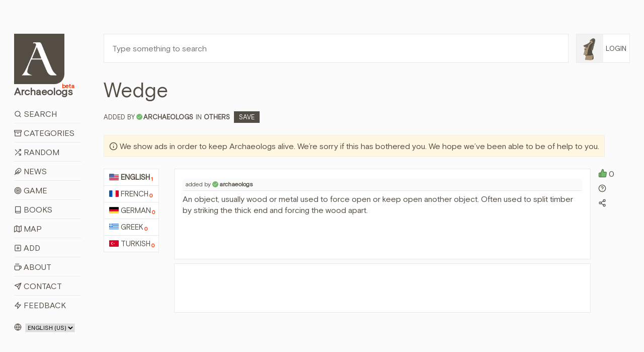

--- FILE ---
content_type: text/html; charset=utf-8
request_url: https://www.archaeologs.com/w/wedge/en
body_size: 13547
content:


<!DOCTYPE html>

<html>
<head><meta charset="utf-8" /><meta name="viewport" content="width=device-width, initial-scale=1, shrink-to-fit=no" /><meta name="description" /><meta name="author" /><link rel="shortcut icon" href="../../favicon.ico" /><link rel="apple-touch-icon" href="../../favicon.ico" /><title>
	Wedge - Archaeologs
</title>

    <!-- Bootstrap core CSS -->
    <link href="/assets/css/bootstrap.min.css?ver=2410231541" rel="stylesheet" />

    <!-- Custom styles for this template -->
    <link href="/assets/css/main.css?ver=0602251421" rel="stylesheet" /><link href="/assets/css/owl.carousel.min.css" rel="stylesheet" />

    

    <script src="/assets/js/jquery-3.6.3.min.js"></script>

    <script async src="https://fundingchoicesmessages.google.com/i/pub-6167548157027188?ers=1" nonce="Ba-y65S_tcR8GMl2eLXJNg"></script>
    <script nonce="Ba-y65S_tcR8GMl2eLXJNg">(function () { function signalGooglefcPresent() { if (!window.frames['googlefcPresent']) { if (document.body) { const iframe = document.createElement('iframe'); iframe.style = 'width: 0; height: 0; border: none; z-index: -1000; left: -1000px; top: -1000px;'; iframe.style.display = 'none'; iframe.name = 'googlefcPresent'; document.body.appendChild(iframe); } else { setTimeout(signalGooglefcPresent, 0); } } } signalGooglefcPresent(); })();</script>

    <script src="https://cmp.gatekeeperconsent.com/min.js" data-cfasync="false"></script>
    <script src="https://the.gatekeeperconsent.com/cmp.min.js" data-cfasync="false"></script>

    <script async src="//www.ezojs.com/ezoic/sa.min.js"></script>

    <script>
        window.ezstandalone = window.ezstandalone || {};
        ezstandalone.cmd = ezstandalone.cmd || [];
    </script>



    
    <script>
        $(document).ready(function () {
            $('.owl-2').css({ 'height': '280px' });
        });

        function shareW(wl,rid) {
            if (navigator.share) {
                navigator.share({
                    title: document.title,
                    text: 'Share this word with your friends! - ' + document.title,
                    url: wl + "#d" + rid
                }).then(() => {
                    console.log('Thanks for sharing!');
                })
                    .catch(console.error);
            } else {
                alert("Browser doesn't support sharing API");
            }
        };
    </script>
<meta name="title" content="Wedge - Archaeologs" /><meta property="og:title" content="Wedge - Archaeologs" /><meta name="keywords" content="meaning of Wedge, definitions about Wedge, what is Wedge, information about Wedge, Wedge in dictionary, Others, Wedge, archaeological dictionary Wedge, bedeutung von Wedge, definitionen über Wedge, was ist Wedge, information über Wedge, sens de Wedge, définitions sur Wedge, quel est Wedge, informations sur Wedge, έννοια της Wedge, ορισμοί σχετικά με Wedge, τι είναι Wedge, πληροφορίες για Wedge, Wedge hakkında bilgi, Wedge nedir, Wedge ne anlama gelir, Wedge anlamı" /><link rel="canonical" href="https://www.archaeologs.com/w/wedge/en" /><link rel="alternate" hreflang="en" href="https://www.archaeologs.com/w/wedge/en" /><meta property="og:url" content="https://www.archaeologs.com/w/wedge/en" /><meta Property="og:image" content="https://www.archaeologs.com/uploads/words/" /><meta name="twitter:image" content="https://www.archaeologs.com/uploads/words/" /><meta itemrop="image" content="https://www.archaeologs.com/uploads/words/" /><meta name="description" content="An object, usually wood or metal used to force open or keep open another object. Often used to split timber by striking the thick end and forcing the wood apart." /><meta property="og:description" content="An object, usually wood or metal used to force open or keep open another object. Often used to split timber by striking the thick end and forcing the wood apart." /><!-- Global site tag (gtag.js) - Google Analytics -->
<script async src="https://www.googletagmanager.com/gtag/js?id=UA-77133212-1"></script>
<script>
  window.dataLayer = window.dataLayer || [];
  function gtag(){dataLayer.push(arguments);}
  gtag('js', new Date());

  gtag('config', 'UA-77133212-1');
</script></head>
<body>
    <form method="post" action="./en" id="form1">
<div class="aspNetHidden">
<input type="hidden" name="__EVENTTARGET" id="__EVENTTARGET" value="" />
<input type="hidden" name="__EVENTARGUMENT" id="__EVENTARGUMENT" value="" />
<input type="hidden" name="__LASTFOCUS" id="__LASTFOCUS" value="" />
<input type="hidden" name="__VIEWSTATE" id="__VIEWSTATE" value="XkhHV1SkJvfTg47AomdDwB2vSgOkEmic0b+DSQ05FYZpAueFhjG7t3hH0GcMRms5yPX5uQN0tT25iVnU7SSkwZ97h8aiAJ7PEagqzpEOjaegEMUigSfDu6bAWFRQJpW/Dd763x8Qg8Sw6dJl72fHnnvQy9NnDJCkmStxGgs/5RBMMkzZJ1IwsC5SAt6tt9BxqBNyGSm/n0SPXZmNssVMNGNOufc0/e2xH8S2lvd0HnAE8eSf8z6a60D4qjtL6tU0GXvfmu5BhRSToG90d4WMNOh8K93Uy2rdQO97xIvfgTVuvaR2e6pzOudpjkhqxGlqUU/xUr+NzyeZ72oKnVKtEbyIHEaTONd21GRZVmen2TpSAXI/2Tzx9uFO+KWNWL72xp7tzXKwvral6FaWM+8g0wGLBXzD1cRxpMS+FcZr9ofe0SsA6v6JWez9RP2EXfPiuI1y5S+dcmmMIvayJ5DFhU7YyDRF1+6qxdb6vLwbd8Kp+/pCTIqF+mMbVkUv6itbMrqn4GUEv/9j5WcZR9GxgR5oI7XFQA9XOY9ZiRrHjBuae0WAbmClLELH1odfRJ7ORxv9fb0bZCk7uaNhAmxWo+m7baCckkgNMgJDmJEMR8yXfU6LG6ZQgvIozax7OJAfMnWI4U/zEtSADStVsJOAoQ2y5OLROMwNhg81eqRzYOP6Bsq0pFfPQLjk0L/jsbYhlW6uunDVwz132S1t3T7uEppHr1LENjYd7gTWl+5yCgOtfHqtB2puGLEmA0kvPLrJleqIxCKrPsH0pxUQ8gJsrfhzIpPv0JJQx0feGZt1u04x7PFL4riHcbuyVJeQ+0Ctj38jjXUt7fcKNOiXdjXlO2Ktpac7rdZicd/0Xc78Onb/SufoolkDgqO7IgLZL036d5eZTST/Q+pfVc2Iv2e8kj49VxacYFXJ4aBPNNOx3jzF/E+a52G2bVKb/FttdffNfRiRB8xkOSZB1dbZz/iECuMveLGWbIaAKkZuwzpiJUJdsS7yKX2iNwVEFC3b9RGZULP/ms6+c9AX9Ln7wBFahMCs4JLUHg8DuU4CBA2klKwt6NxhKVQMu5GHvAiGStXvb6s/jgitG85kEw3VW2OTE5F+MgSWTw4iOc8snJqgz/RRHrBv5+c5B4MoBLYgg93A6uD1CVcS1uUlGvK1qf+S30x0fRzVMroGz2m8W9LcCeUroDVwTGRegQELJtsP0fuETsHoYeTJjpouaYOVOsKHW/H0i7qI2knYkeHMXjisioV4V1nDIkcC/lHrii22SDK4d29RCYxzB+zqwXpdtpS2evIGiKEaaiwqZJaCHWnfqlcB1UQoqEdOnnMTWx/QP/QtxWgVuThYjXNK0Nja7+oEDFH6XBe7cwwlnYcjZi3EiC6I3urLsDg5gCvjwgS9jRGX8YwehqaP2k24QdDb4Ncak+tHp05A2ihQkE6/TesAZcCcheRpU0KDueGL5+w7qDdPa40Jdmq/lath0S41Yv4iKV/wIN0YLEoDGBDYEF44pUkiafcBf1XX1RT8AU/vj6XvvRb+uAPraNqSqgj5/4tuk8M1H8MmEk7cJexXQDRcz2R0eR+dfS6PcTD1JRAyncY0j2E0HE/wDwFpdy4tDZSo1mCrpiB02PYrXibknvCKgZpB60yvvcXHOIGQBTUPSP6Q2z0VC5GG+rRfzqvDWo7r8OBFtbBD4TJch8wnmRTjuB65m6jZxNu4yfBqaydtngygLNLJXMDLe50VJjyauo9NJMCHWYqipkGmLhBstLo4aqcJ0d5/ruf7SVjEceRsZ1nKhcCFJzHGk9MPskBS8Uf9Ei+KIymUo/6dCa341Ayp5VLx6afpXGB7ObnTx2UYyRS7SeF0tu8ugMNF+ThfrxUxL3F2KDKtSWdGOGj3XwNI2iZqPr2sh2mD9zAx7NDXlqeV8GuLs++7C1M9M9LXM6FCmaEff5LvIDc2i5OJP8d4Oltkhj7lB5jl2pcwF6HOmXzSuH/jrjMQ5ouT2VPDU42c3lAwP8DvoWCiOK1rkXLFe4lzFulifWTK5ASwf0oWtpNc0R/Q1NuGtk1/z2L9+FBaheWmLQuo4c5kXoO8Q32RC5ls6WRiW4dc46dpv2Un4IiUDjxeDCUkBudwiK3m1nPwYr/dMo436OOMugW2Q/aeiYoWUk9fY5EDTDMqXh9U/H0z84rinYnu9/x35qaLb5PnGXuFHQIO9JmhTsPc7odp4E6riaukMIZqj1uki1F5wRBn2so389TcR9+xIxmV466VYa8q2uHO2QZuaDwNblbQOlnyVoq6WmmHS3IHzAUQPRFL80mKjZrfUD5MthlUAHvjMUV5H4NLAcgqM/9DhXtwavW+x2muYOvn4EbnaMbXHzKKHfqDiwUitcPu9aomzp3DEVWzRORMZ3Ec6H1A6Zg8CX8RqrIq01AIM+0WhhBM0bcvoaz3Q9sC6vRGuzgPso5JI5tCVK/6buqUiWGvm20qUIRGMb0dNL53sgHxgDTxzR0H8oJSHmhTenx4W1312TfidbXIzKHo4twnWJXbUna5fKG359nEOkexOhnya/gM9okmhgLJNIw5rMZI+nT3+uYKoCxd1zrfFTwjxhUleUL9HjQPCLLUIIYbddqcASWH8iJBdcoEA9o7ZX5Jdu8z5bzIX2dddJMkURmsLnDpSU7xW7SOUS142vrlShSFijR4PfC1YyqlMaiO23q+PANPqY3/pVNm2mlm7grjNeGQHwEIlRksOzFmAK8S/MnCMAdRFrJbDQ4wA/sxqRRe4Uy4bv81Jm6Q7dPf31A1r3NxFnUp5ojRkonQzOQ9Mi/TAS5S8bhmCijAlMaD+Y/pSkuxalAkbasTnT5Z54lBO46MCHaxraeee2sMI/snU191bg1EClLYiZ5soi7uZdW7PIfk0nTNro3HDFC4qilcT2WAqY8gOltGTAid7R0rhpC8+nBgmp9jToBkGy/uzvM/KbPETsKOHXS/BIqO9EAOcR/H/lnjcF+jXkaxt4ivL3M3COoWZNwD0pBO4N7U3KeCxPQWZkY6TiuO/VF1J9rhXBjPG63+Wu3EDVQvGUXI/PyCNWlEB34Uz0Y2Pmhe0BtIBwyw63VRzcwnjecgg/bYPNWvW4g82WGO3QmF3YxdJykA6y49BdKOT2Ml1zEwKJBsTylJ/HSueZJTRGh3PAeSG3cXYAXyafKP/eZXGc4jSwdKFNIQODzi7O2Iq4vHAB6yYO5Wpujwchd1QFqtqtN8P9IQkNPCD4I3T0grrg11eUbz+HqXVMq84OlMGGrKTKCrWVVeKUTlJvIyYHZ53pOAkM3aS1NUFHJsCwbY115SPZZy1fg1LdRaIPwgkONqEepgkjhCX9nNK5jK1PhaLUta08739LNuIBGAd//R6xUykrtecvP6zsDuRUvjpVlcfOMyhEtgUyNJ8OzaYUjqmunTpNQYrIPuOEizWAPcgboUdlE0KlmYg/D3yFgFog5NCUZd9m5V0ZraT9VU5IEhsuN2YBjtdFseh72PvlObQRvZOBO6jCfbJM3LOkrMIWfgk7EaNkInygC3t3lPJ15onOGNsB2ytJRHDNistPuLlvmitRdtEsKkVIpVd61oW8kyfLdK9ErwmUzqWyDe/FM83FRn53Srv1NB18sDF2isiRjDp8dWvkSQavqYvickwT3qLl53dtNdKnVpX/td77uGfe022VpwN8k76iaNA7lIN7mRwkL3TX9Sfw40cNt+b/NetvH65sw0mxGJPhbhh3AekEZgzYhLHra62oKN51cBTilgLr0EYH+Q6YIquVn8WP6JVf+Q33IMS2Ad7E2GssneNNL7w5KUf93jKXDmC22GGSy7nOqi2EcMJinP2TOy/xsx9oAorXyDOM7oREskatGNA/Q3GVbtGsk8C83hFiWnQJaUlI6laSN0mS8YzMatotq8x+NoKD/uKJobZ2qopxws0ctlVnVoA35uQBsUGMG98apujt4cjqSiYkwiFIq+jtghDkVrK5sosQR7N2FRGtyeFs6Lj2IO/ZWAmoKE3qsOHPZ6iV20LiHDLS9rdecI/9kSu3YZRFi6e5EPC0wicic11RDU8T2VXvx/0ooL6IQR62Nizfe8QQzIZdQc0BgjMqLoLLmxUAe8StgpJTQLqtwtvlz5NApX8wcYhChlLc21lTog0GzOIitsXseO3HDJYMd6nKIC8ZphxovIPOIAAXHzPRmuik6rzPgLl+LJzCHEFqoNQLDcSPUTfpao70FeGB5ct0WrfWs/nV5vf+5g1eMDYb9aYvG8fOFRC2Q6b4K4M5gZAL3Diq/HIelBZ/ZTonATNhbd4mBw5x3xcBKrtNEwfS8xVhWbWDZtnCj7o6pUPJxkcNTjI9twZDdrJo4azjjPFxTmwfCdS6k1OvGS7i8qBjD45A88BwcZvSSnv/tNs0Q8IU6hTczcWMA6B/TBG0meTitMA7oGBE3tjsVtYRd1bylEuboyDlJOlrSRrSB5Kc9uqegNVQb52tr/qOGp7PNKXFIvxnwxp+sZFsD6ra0CUANZFiZOuILRVfoAX3i/o0kZCvuOVY/KSv41nRGJniEkGCML1Q5XDj23nj9bG1lJgN1GKMqRWMp80KwM524u2fAFzwjkxDlHjygRRMfGsqXu3KH13qn/urKh9DDwYn63QBSDOP+zwpqdE+I=" />
</div>

<script type="text/javascript">
//<![CDATA[
var theForm = document.forms['form1'];
if (!theForm) {
    theForm = document.form1;
}
function __doPostBack(eventTarget, eventArgument) {
    if (!theForm.onsubmit || (theForm.onsubmit() != false)) {
        theForm.__EVENTTARGET.value = eventTarget;
        theForm.__EVENTARGUMENT.value = eventArgument;
        theForm.submit();
    }
}
//]]>
</script>


<div class="aspNetHidden">

	<input type="hidden" name="__VIEWSTATEGENERATOR" id="__VIEWSTATEGENERATOR" value="D5FC0E7E" />
</div>
        <!--header-->
        <div class="container-fluid">
            <div class="row">
                <div class="col-lg-1-more col-md-12 col-sm-12 pt-lg-8 pt-md-3 pt-sm-3">
                    <header class="app-header sticky-top-header">
                        <div class="row">
                            <div class="col-12 mb-3 mb-sm-2">
                                <a class="app-header-logo text-dark" href="/">
                                    <img src="/assets/img/a-archaeologs.png" />
                                    <span class="app-header-logo-text">Archaeologs<beta class="app-header-logo-text-small">beta</beta></span>
                                </a>
                            </div>
                            <div class="col-12">
                                <span class="menuicon"><i data-feather="menu"></i><i data-feather="x" style="display:none"></i>&nbsp;Menu</span>
                                <span class="accounticon"><i data-feather="user"></i>&nbsp;Login</span>
                                <ul class="mainNav">
                                    <li><a href="/search"><i data-feather="search"></i>&nbsp;Search</a></li>
                                    <li><a href="/categories"><i data-feather="archive"></i>&nbsp;Categories</a></li>
                                    <li><a id="randomWord" href="javascript:__doPostBack(&#39;ctl00$randomWord&#39;,&#39;&#39;)"><i data-feather="shuffle"></i>&nbsp;Random</a></li>
                                    <li><a href="/news"><i data-feather="feather" data-width="15"></i>&nbsp;News</a></li>
                                    <li><a href="/game"><i data-feather="target"></i>&nbsp;Game</a></li>
                                    <li><a href="/books"><i data-feather="book"></i>&nbsp;Books</a></li>
                                    <li><a href="/map"><i data-feather="map"></i>&nbsp;Map</a></li>
                                    <li><a href="/register?source=menu"><i data-feather="plus-square"></i>&nbsp;Add</a></li>
                                    <li><a href="/about"><i data-feather="coffee"></i>&nbsp;About</a></li>
                                    <li><a href="/contact"><i data-feather="send"></i>&nbsp;Contact</a></li>
                                    <li><a href="/contact?feedback=true"><i data-feather="zap"></i>&nbsp;Feedback</a></li>
                                </ul>
                                <ul id="mainAccountNav" class="mainAccountNav" style="display:none;">
                                    <li><a href="/login"><i data-feather="log-in"></i>&nbsp;Login</a></li>
                                    <li><a href="/register"><i data-feather="user-plus"></i>&nbsp;Sign Up</a></li>
                                </ul>
                                
                            </div>
                            <div class="col-12 mt-3 col-md-hidden">
                                <span class="selectLang">
                                    <i data-feather="globe"></i>
                                    <select name="ctl00$siteLanguage" onchange="javascript:setTimeout(&#39;__doPostBack(\&#39;ctl00$siteLanguage\&#39;,\&#39;\&#39;)&#39;, 0)" id="siteLanguage">
	<option selected="selected" value="en-US">English (US)</option>
	<option value="tr-TR">T&#252;rk&#231;e (TR)</option>

</select>
                                </span>
                                <a id="removeadsbutton" class="removeAds" href="javascript:__doPostBack(&#39;ctl00$removeadsbutton&#39;,&#39;&#39;)">
                                    <svg xmlns="http://www.w3.org/2000/svg" width="24" height="24" viewBox="0 0 24 24" fill="none" stroke="currentColor" stroke-width="2" stroke-linecap="round" stroke-linejoin="round" class="feather feather-eye-off">
                                        <path d="M17.94 17.94A10.07 10.07 0 0 1 12 20c-7 0-11-8-11-8a18.45 18.45 0 0 1 5.06-5.94M9.9 4.24A9.12 9.12 0 0 1 12 4c7 0 11 8 11 8a18.5 18.5 0 0 1-2.16 3.19m-6.72-1.07a3 3 0 1 1-4.24-4.24"></path><line x1="1" y1="1" x2="23" y2="23"></line></svg>
                                    <text>Remove ads for a while</text>
                                </a>
                                
                            </div>
                        </div>
                    </header>
                </div>
                <!--main-->
                <div class="col-lg-11-less col-md-12 col-sm-12 pt-lg-8 pt-md-3 pt-sm-0">
                    <div class="container-fluid-full">
                        <div class="row">
                            <div class="col-lg-11-less-alt col-md-12 pb-lg-4 pb-md-3 pb-sm-3">
                                <input name="ctl00$txtSearchQMaster" type="text" id="txtSearchQMaster" class="w-100 p-3" placeholder="Type something to search" />
                            </div>
                            <div class="col-lg-1-more-alt col-md-hidden pb-4 pl-0 loginbutton">
                                <a href="#" class="loginbuttona">    
                                    <img src="/assets/img/F1.png" id="loginimagemaster" onerror="this.src=&#39;/assets/img/F1.png&#39;" />
                                    <span id="logintextmaster">Login</span>
                                </a>
                                <div class="loginBoxMaster" style="display: none;">
                                    <ul id="mainAccountNav2">
                                        <li><a href="/login"><i data-feather="log-in"></i>&nbsp;Login</a></li>
                                        <li><a href="/register"><i data-feather="user-plus"></i>&nbsp;Sign Up</a></li>
                                    </ul>
                                    
                                </div>
                            </div>
                        </div>
                        <div class="row searchBoxMaster" style="display: none;">
                            <div class="col-12">
                                <div class="container-fluid-full">
                                    <div class="row">
                                        <div class="col-md-4">
                                            <div class="form-group">
                                                <label>Language:</label>
                                                <select name="ctl00$ddlSearchLanguages" id="ddlSearchLanguages" class="custom-select">
	<option value="Select">Select</option>
	<option value="en">English</option>
	<option value="fr">French</option>
	<option value="de">German</option>
	<option value="el">Greek</option>
	<option value="tr">Turkish</option>

</select>
                                            </div>
                                        </div>
                                        <div class="col-md-4">
                                            <div class="form-group">
                                                <label>Category:</label>
                                                <select name="ctl00$ddlSearchCategories" id="ddlSearchCategories" class="custom-select">
	<option value="Select">Select</option>
	<option value="Place Names">Place Names</option>
	<option value="God Names">God Names</option>
	<option value="Goddess Names">Goddess Names</option>
	<option value="Ancient Pottery">Ancient Pottery</option>
	<option value="Armor Types">Armor Types</option>
	<option value="Shield Types">Shield Types</option>
	<option value="Regions">Regions</option>
	<option value="Ancient Cities">Ancient Cities</option>
	<option value="Palaces">Palaces</option>
	<option value="Tools">Tools</option>
	<option value="Tombs">Tombs</option>
	<option value="Helmets">Helmets</option>
	<option value="Weapons">Weapons</option>
	<option value="Theaters">Theaters</option>
	<option value="Sacred Ceremonies">Sacred Ceremonies</option>
	<option value="Hymnodies">Hymnodies</option>
	<option value="Public Figures">Public Figures</option>
	<option value="Architectural">Architectural</option>
	<option value="Periods">Periods</option>
	<option value="Mythology">Mythology</option>
	<option value="Numismatics">Numismatics</option>
	<option value="Artists">Artists</option>
	<option value="Others">Others</option>
	<option value="Cultures">Cultures</option>
	<option value="Ancient Languages">Ancient Languages</option>
	<option value="Nations">Nations</option>
	<option value="Artifacts">Artifacts</option>
	<option value="Festivals">Festivals</option>

</select>
                                            </div>
                                        </div>
                                        <div class="col-md-4">
                                            <div class="form-group">
                                                <label>Source:</label>
                                                <span class="form-control custom-checkbox"><input id="chkSearchSource" type="checkbox" name="ctl00$chkSearchSource" /><label for="chkSearchSource">Show me just sourced definitions</label></span>
                                            </div>
                                        </div>
                                        <div class="col-md-12">
                                            <div class="form-group" style="margin-bottom: 0;">
                                                <button onclick="__doPostBack('ctl00$btnSearch','')" id="btnSearch" class="btn btn-brown-pro" title="Filter Search">
                                                    <i data-feather="search"></i>&nbsp;Filter Search
                                                </button>
                                            </div>
                                        </div>
                                    </div>
                                </div>
                            </div>
                        </div>
                    </div>
                    
    <div class="container-fluid-full">
        
        <div class="row mb-4" itemscope itemtype="https://schema.org/Article">
            <div class="col-md-12 mb-2">
                <h1 id="ContentPlaceHolder1_wordTitle" itemprop="name">Wedge</h1>
            </div>
            <div class="col-12 mb-4">
                <span id="ContentPlaceHolder1_wordCategory" class="wordCategory"><span class='wordAddedBy'>Added by<i data-feather='check' title='Approved account'></i><strong><a href='/u/archaeologs' itemprop="author">archaeologs</a></strong></span>IN <a href='/category/others' class='wordcatslinks' itemprop="about">Others</a>&nbsp;&nbsp;<a href='/w/wedge/en?c=Save' class='saveButton'>Save</a></span>
            </div>
            <div class="col-12 mb-4 supportText">
                <span style="width: auto;"><i data-feather="info"></i>&nbsp;We show ads in order to keep Archaeologs alive. We’re sorry if this has bothered you. We hope we’ve been able to be of help to you.</span>
            </div>
            <div class="col-md-12 mb-sm-3">
                <div class="row">
                    <div id="ContentPlaceHolder1_languagesList" class="col-lg-1-more col-md-12 col-sm-12"><ul class='normalLists mb-2'><li itemprop="availableLanguage" itemscope itemtype="https://schema.org/Language"><a href='/w/wedge/en' class='active' itemprop="name"><img class='langIcon' src='/uploads/languages/43856b06-44da-46cb-b78e-b24a3ca1.png' />English<defCount>1</defCount></a></li><li><a href='/w/wedge/fr'><img class='langIcon' src='/uploads/languages/5648b4c9-ef64-4f67-aba4-68ec22f2.png' />French<defCount>0</defCount></a></li><li><a href='/w/wedge/de'><img class='langIcon' src='/uploads/languages/17e3003d-0d47-40ac-96bc-d2976a7a.png' />German<defCount>0</defCount></a></li><li><a href='/w/wedge/el'><img class='langIcon' src='/uploads/languages/55b11013-aa29-4c48-a134-470d45f0.png' />Greek<defCount>0</defCount></a></li><li><a href='/w/wedge/tr'><img class='langIcon' src='/uploads/languages/dd76abb6-d115-4631-af1d-58411e4c.png' />Turkish<defCount>0</defCount></a></li></ul></div>
                    <div class="col-lg-11-less col-md-12 col-sm-12">
                        <div class="row">
                            <div id="ContentPlaceHolder1_wordDefs" class="col-lg-12 col-md-12 col-sm-12"><div class='row' id='dwk7u0e'><div class='col-lg-11 col-md-11 col-sm-12 mb-2'><div class='word p-3' style='min-height:180px;'><span class='wordheader'>added by<i data-feather='check' title='Approved account'></i><strong><a href='/u/archaeologs' itemprop="author">archaeologs</a></strong></span><p itemprop="description">An object, usually wood or metal used to force open or keep open another object. Often used to split timber by striking the thick end and forcing the wood apart.</p></div></div><div class='col-lg-1 col-md-1 col-sm-12 mb-2 pl-lg-0 defLsection'><p class='defL'><a href='/w/wedge/en?c=Liked&dID=wk7u0e'><i data-feather='thumbs-up'></i></a><count>0</count></p><p class='defQ'><a href='/contact?word=Wedge&definition=wk7u0e' title='Is there something wrong? Report us.'><i data-feather='help-circle'></i></a></p><p class='defS' onclick='shareW("/w/wedge/en","wk7u0e")'><i data-feather='share-2'></i></a></p></div></div><div class='row'><div class='col-lg-11 col-md-11 col-sm-12 mb-2 text-center'><div class='word pt-5 pb-5 ads'><div id='ezoic-pub-ad-placeholder-114'></div></div></div></div></div>
                            
                        </div>
                    </div>
                </div>
            </div>
        </div>
    </div>

    
        <script>
            ezstandalone.cmd.push(function () {
                ezstandalone.showAds(114);
            });
        </script>
    

    <script> 
        var currentpath = window.location.href;
        var defid = document.getElementById(currentpath.slice(-7));

        if ($(defid).length) {
            defid.classList.add("focusedDef");
            var timervar = setInterval(timerRemoveClass, 2500);
            function timerRemoveClass() {
                defid.classList.add("focusedDefRemove");
            }
        }        
    </script>
    <script>
        $("#ContentPlaceHolder1_tryChatGPT").click(function () {
            $("#ContentPlaceHolder1_tryChatGPT").html('<svg xmlns="http://www.w3.org/2000/svg" width="24" height="24" viewBox="0 0 24 24" fill="none" stroke="currentColor" stroke-width="2" stroke-linecap="round" stroke-linejoin="round" class="feather feather-codesandbox"><path d="M21 16V8a2 2 0 0 0-1-1.73l-7-4a2 2 0 0 0-2 0l-7 4A2 2 0 0 0 3 8v8a2 2 0 0 0 1 1.73l7 4a2 2 0 0 0 2 0l7-4A2 2 0 0 0 21 16z"></path><polyline points="7.5 4.21 12 6.81 16.5 4.21"></polyline><polyline points="7.5 19.79 7.5 14.6 3 12"></polyline><polyline points="21 12 16.5 14.6 16.5 19.79"></polyline><polyline points="3.27 6.96 12 12.01 20.73 6.96"></polyline><line x1="12" y1="22.08" x2="12" y2="12"></line></svg>&nbsp;Loading...');
            $("#ContentPlaceHolder1_tryChatGPT").css("pointer-events", "none");
        });

        var interval;

        $(function () {           
            var clickedToCopy = $(".wordmetaitem");

            clickedToCopy.on("click", function () {
                $(this).find("copied").addClass("show");
                interval = setInterval(hideCopied, 2500);
            });
        });        

        function hideCopied() {
            $(".wordmetaitem .show").removeClass("show");
            clearInterval(interval);
        }

        function copy(that) {
            var inp = document.createElement('input');
            document.body.appendChild(inp)
            inp.value = that;
            inp.select();
            document.execCommand('copy', false);
            inp.remove();
        };
    </script>

                </div>
            </div>
        </div>

        <!--footer-->
        <footer class="container-fluid main-footer mt-5 mb-5">
            <div class="row">
                <div class="col-lg-1 col-sm-hidden"></div>
                <div class="col-lg-11 col-sm-12">
                    <span class="selectLangFooter">
                        <i data-feather="globe"></i>
                        <select name="ctl00$footerSelectLang" onchange="javascript:setTimeout(&#39;__doPostBack(\&#39;ctl00$footerSelectLang\&#39;,\&#39;\&#39;)&#39;, 0)" id="footerSelectLang">
	<option selected="selected" value="en-US">English (US)</option>
	<option value="tr-TR">T&#252;rk&#231;e (TR)</option>

</select>

                        
                    </span>
                    <a id="removeAdsMobile" class="removeAdsMobile" href="javascript:__doPostBack(&#39;ctl00$removeAdsMobile&#39;,&#39;&#39;)">
                        <svg xmlns="http://www.w3.org/2000/svg" width="24" height="24" viewBox="0 0 24 24" fill="none" stroke="currentColor" stroke-width="2" stroke-linecap="round" stroke-linejoin="round" class="feather feather-eye-off">
                            <path d="M17.94 17.94A10.07 10.07 0 0 1 12 20c-7 0-11-8-11-8a18.45 18.45 0 0 1 5.06-5.94M9.9 4.24A9.12 9.12 0 0 1 12 4c7 0 11 8 11 8a18.5 18.5 0 0 1-2.16 3.19m-6.72-1.07a3 3 0 1 1-4.24-4.24"></path><line x1="1" y1="1" x2="23" y2="23"></line></svg>
                        <text>Remove ads for a while</text>
                    </a>
                    <p>© 2026&nbsp;- Archaeologs</p>
                </div>
            </div>            
        </footer>

        <!-- Bootstrap core JavaScript
        ================================================== -->
        <!-- Placed at the end of the document so the pages load faster -->        
        <script>window.jQuery || document.write('<script src="/assets/js/jquery-slim.min.js"><\/script>')</script>
        <script src="/assets/js/popper.min.js"></script>
        <script src="/assets/js/bootstrap.min.js"></script>
        <script src="/assets/js/feather.min.js"></script>
        <script src="/assets/js/holder.min.js"></script>
        <script src="/assets/js/owl.carousel.min.js"></script>
        <script src="/assets/js/main.js?ver=1119251003"></script>        

        <script>
            //const cookieSettings = new BootstrapCookieConsentSettings({
            //    contentURL: "/assets/cookie-consent-content",
            //    privacyPolicyUrl: "/privacy-policy",
            //    legalNoticeUrl: "/privacy-policy",
            //    postSelectionCallback: function () {
            //        getCookieSettings() // reload after selection
            //    }
            //})

            //function showSettingsDialog() {
            //    cookieSettings.showDialog()
            //}

            $(document).ready(function () {
                //$("#settingsOutput").text(JSON.stringify(cookieSettings.getSettings()))
                //$("#settingsAnalysisOutput").text(cookieSettings.getSettings("statistics"))

                if ($(window).width() > 1024) {
                    var lSw = $(".col-lg-1-more-alt").width();
                    var lastW = (lSw + 15);

                    $(".col-lg-11-less-alt").css('flex', '0 0 calc(100% - ' + lastW + 'px)');
                    $(".col-lg-11-less-alt").css('-ms-flex', '0 0 calc(100% - ' + lastW + 'px)');
                }

                //var myCookie = getCookie("cookie-consent-settings");

                //if (myCookie == null) {
                //    $(".modal").click(function () {
                //        cookieSettings.agreeAll()
                //    });

                //    $(window).scroll(function (event) {
                //        cookieSettings.agreeAll()
                //    });
                //} else {
                //    $(".modal").click(function () {
                //        cookieSettings.saveSettings()
                //    });

                //    $(window).scroll(function (event) {
                //        cookieSettings.saveSettings()
                //    });
                //}
            })

            $(window).on('resize', function () {
                if ($(window).width() > 1024) {
                    var lSw = $(".col-lg-1-more-alt").width();
                    var lastW = (lSw + 15);

                    $(".col-lg-11-less-alt").css('flex', '0 0 calc(100% - ' + lastW + 'px)');
                    $(".col-lg-11-less-alt").css('-ms-flex', '0 0 calc(100% - ' + lastW + 'px)');
                }
            });

            //function getCookieSettings() {
            //    var adsCookie = cookieSettings.getSettings("marketing");
            //    var adsCookie2 = cookieSettings.getSettings("personalization");

            //    if (adsCookie == false) {
            //        if (window.location.href.indexOf("?") > -1) {
            //            //var url = document.location.href + "&cookieDenied=yes";
            //            var url = document.location.href + "";
            //        } else {
            //            //var url = document.location.href + "?cookieDenied=yes";
            //            var url = document.location.href + "";
            //        }
            //        window.location.href = url;
            //    }

            //    if (adsCookie2 == false) {
            //        if (window.location.href.indexOf("?") > -1) {
            //            //var url = document.location.href + "&cookieDenied=yes";
            //            var url = document.location.href + "";
            //        } else {
            //            //var url = document.location.href + "?cookieDenied=yes";
            //            var url = document.location.href + "";
            //        }
            //        window.location.href = url;
            //    }
            //}

            //function getCookie(name) {
            //    var cookie = document.cookie;
            //    var prefix = name + "=";
            //    var begin = cookie.indexOf("; " + prefix);
            //    if (begin == -1) {
            //        begin = cookie.indexOf(prefix);
            //        if (begin != 0) return null;
            //    } else {
            //        begin += 2;
            //        var end = document.cookie.indexOf(";", begin);
            //        if (end == -1) {
            //            end = cookie.length;
            //        }
            //    }
            //    return unescape(cookie.substring(begin + prefix.length, end));
            //}
        </script>
    </form>
</body>
</html>


--- FILE ---
content_type: text/css
request_url: https://www.archaeologs.com/assets/css/main.css?ver=0602251421
body_size: 14338
content:
@font-face {
    font-family: 'Basis Grotesque Pro';
    src: url('/assets/fonts/BasisGrotesquePro-Regular.eot');
    src: url('/assets/fonts/BasisGrotesquePro-Regular.eot?#iefix') format('embedded-opentype'), url('/assets/fonts/BasisGrotesquePro-Regular.woff2') format('woff2'), url('/assets/fonts/BasisGrotesquePro-Regular.woff') format('woff'), url('/assets/fonts/BasisGrotesquePro-Regular.ttf') format('truetype'), url('/assets/fonts/BasisGrotesquePro-Regular.svg#Basis Grotesque Pro') format('svg');
}

@font-face {
    font-family: 'Basis Grotesque Pro Bold';
    src: url('/assets/fonts/BasisGrotesquePro-Bold.eot');
    src: url('/assets/fonts/BasisGrotesquePro-Bold.eot?#iefix') format('embedded-opentype'), url('/assets/fonts/BasisGrotesquePro-Bold.woff2') format('woff2'), url('/assets/fonts/BasisGrotesquePro-Bold.woff') format('woff'), url('/assets/fonts/BasisGrotesquePro-Bold.ttf') format('truetype'), url('/assets/fonts/BasisGrotesquePro-Bold.svg#Basis Grotesque Pro') format('svg');
}

@font-face {
    font-family: 'Basis Grotesque Pro Light';
    src: url('/assets/fonts/BasisGrotesquePro-Light.eot');
    src: url('/assets/fonts/BasisGrotesquePro-Light.eot?#iefix') format('embedded-opentype'), url('/assets/fonts/BasisGrotesquePro-Light.woff2') format('woff2'), url('/assets/fonts/BasisGrotesquePro-Light.woff') format('woff'), url('/assets/fonts/BasisGrotesquePro-Light.ttf') format('truetype'), url('/assets/fonts/BasisGrotesquePro-Light.svg#Basis Grotesque Pro') format('svg');
}

.animatedbg {
    background: url(../img/bgillustrasyon.svg) no-repeat #f9f9f9;
    background-size: 120%;
    background-position: 0 0;
    background-repeat: repeat-x;
    animation: animatedBackground 80s linear infinite;
    padding: 7.65rem 3rem 7.65rem 5rem;
    border: 1px solid #e9e9e9;
}

@keyframes animatedBackground {
    from {
        background-position: 0 0
    }

    to {
        background-position: 100% 0
    }
}

.specialAdBanner {
    display: block;
    margin-bottom: 15px;
    margin-top: 15px;
    border: 1px solid #e9e9e9;
}

    .specialAdBanner img {
        width: 100%;
    }

.text-colored {
    color: #534d44;
}

.app-header {
    line-height: 1;
}

.app-header-logo {
    width: 100px;
    height: 100px;
    display: inline-block;
    position: relative;
}

    .app-header-logo img {
        width: 100px;
        padding: 15px;
        display: inline-block;
        border-top-left-radius: 0px;
        border-top-right-radius: 0px;
        border-bottom-left-radius: 0px;
        border-bottom-right-radius: 20px;
        transition: .3s all;
        position: relative;
        background-color: #544d44;
    }

        .app-header-logo img:hover {
            text-decoration: none;
            border-bottom-right-radius: 0px;
        }

    .app-header-logo.text-dark:focus, .app-header-logo.text-dark:hover {
        color: #fff !important
    }

.app-header-logo-text {
    font-family: 'Basis Grotesque Pro';
    font-size: 20px;
    font-weight: bold;
    margin-top: 5px;
    display: block;
    color: #534d44;
    line-height: 1;
}

.app-header-logo-text-small {
    position: absolute;
    color: #ff2f00;
    right: -20px;
    font-size: 12px;
    bottom: -10px;
    line-height: 1;
    font-weight: 900;
}

input#txtSearch {
    border: 1px solid #e9e9e9;
    border-radius: 0px;
    outline: none;
}

.searchBoxMaster {
    position: absolute;
    width: 100%;
    margin-top: -31px;
    z-index: 99;
}

    .searchBoxMaster .col-12 {
        padding-right: 30px;
    }

        .searchBoxMaster .col-12 .container-fluid-full {
            background-color: #ffffff;
            padding: 15px 20px 30px 20px;
            border: 1px solid #e9e9e9;
        }

.searchBox .col-12 {
    padding-right: 15px;
}

    .searchBox .col-12 .container-fluid-full {
        background-color: #ffffff;
        padding: 15px 20px 30px 20px;
        border: 1px solid #e9e9e9;
    }

.searchinDetails span {
    padding: 2px 5px;
    background-color: #fff;
    margin-right: 5px;
    text-transform: uppercase;
    font-size: 13px;
    border: 1px solid #ebebeb;
}

.headerbg {
    background-image: url(/assets/img/bgillustrasyon.webp);
    background-size: 100%;
    background-repeat: no-repeat;
    background-position: 100% 0%;
    position: relative;
}

    .headerbg:before {
        content: '';
        position: absolute;
        width: 100%;
        height: 100%;
        left: 0;
        top: 0;
        background: rgb(255,255,255);
        background: -moz-linear-gradient(180deg, rgba(255,255,255,0.7511379551820728) 0%, rgba(255,255,255,1) 100%);
        background: -webkit-linear-gradient(180deg, rgba(255,255,255,0.7511379551820728) 0%, rgba(255,255,255,1) 100%);
        background: linear-gradient(180deg, rgba(255,255,255,0.7511379551820728) 0%, rgba(255,255,255,1) 100%);
        filter: progid:DXImageTransform.Microsoft.gradient(startColorstr="#ffffff",endColorstr="#ffffff",GradientType=1);
    }

.profileLinks {
    display: flow-root;
}

    .profileLinks li {
        margin-right: 30px;
        padding-bottom: 5px;
        margin-bottom: 10px;
        display: inline-block;
        font-size: 18px;
    }

        .profileLinks li.current {
            border-bottom: 3px solid #a69175;
            font-weight: bold;
        }



.secondarybtn {
    background-color: #fbfbfb;
    border: 1px solid #e9e9e9;
    padding: 8px 15px;
    text-transform: uppercase;
    cursor: pointer;
    font-size: 15px;
}

    .secondarybtn svg {
        margin-right: 3px;
        width: 14px;
        height: 14px;
        top: 2px;
    }

select.secondarybtn {
    padding: 7px 5px 7px 10px !important;
}

.secondarybtn:hover {
    background-color: #fff;
}

.col-sm-visible {
    display: none !important;
}


@media (max-width:1024px) {

    .col-lg-11-less-alt {
        -webkit-box-flex: 0;
        -ms-flex: 0 0 100%;
        flex: 0 0 100%;
        max-width: 100%;
    }

    .animatedbg {
        padding: 3rem 3rem;
        background-size: 200%;
    }

    .blog-header {
        padding-left: 15px;
        padding-right: 15px;
    }

    .col-md-hidden {
        display: none;
    }

    .searchBoxMaster .col-12 {
        padding-right: 15px;
    }

    .searchBoxMaster {
        margin-top: -17px;
    }

    .app-header-logo {
        width: 100%;
        height: 60px;
        display: inline-block;
    }

        .app-header-logo img {
            width: 50px;
            padding: 8px;
            border-bottom-right-radius: 10px;
        }

    .app-header-logo-text {
        display: inline-block;
        position: relative;
        margin-top: 0px;
    }

    .app-header-logo-text-small {
        right: 0;
        bottom: 14px;
    }

    .profileLinks li {
        margin-right: 15px;
        font-size: 16px;
    }
}

@media (max-width:767px) {
    .col-sm-hidden {
        display: none !important;
    }

    .col-sm-visible {
        display: block !important;
    }

    .searchBoxMaster .col-12 {
        padding-right: 15px;
    }

    .profileLinks {
        padding-bottom: 10px;
    }
}

@media (max-width:580px) {
    .animatedbg {
        animation: animatedBackground 200s linear infinite;
        padding: 2rem 1rem;
        background-size: 300%;
    }

    .col-sm-hidden {
        display: none;
    }
}

h1, h2, h3, h4, h5, h6 {
    font-family: 'Basis Grotesque Pro';
}

.display-4 {
    font-size: 2.5rem;
}

.bg-milk {
    background-color: #a69175;
}

.menuicon {
    display: none;
    margin-bottom: 15px;
    text-transform: uppercase;
}

    .menuicon svg {
        width: 20px;
        height: 20px;
        position: relative;
        top: 4.4px;
        display: inline-block;
    }

.mainNav {
    list-style-type: none;
    padding: 0;
}

    .mainNav li {
        font-size: 17px;
    }

        .mainNav li a svg {
            width: 15px;
            height: 15px;
            position: relative;
            top: 2px;
        }

        .mainNav li a {
            display: block;
            padding: 10px 0px 10px 0px;
            text-align: left;
            text-transform: uppercase;
            border-bottom: 1px solid #e9e9e9;
            color: #534d44;
            font-weight: 500;
            font-size: 16px;
        }

            .mainNav li a:hover {
                color: #a69175;
            }

        .mainNav li:last-child a {
            border-bottom: 0px solid #fff;
        }

.selectLang svg {
    width: 15px;
    height: 15px;
    position: relative;
    top: 2px;
    margin-right: 3px;
}

.selectLang select {
    border: 1px solid #e9e9e9;
    font-size: 12px;
    text-transform: uppercase;
    outline: none;
}

    .selectLang select:active, .selectLang select:focus {
        outline: none;
    }

.selectLangFooter {
    display: none;
}

    .selectLangFooter svg {
        width: 15px;
        height: 15px;
        position: relative;
        top: 2px;
        margin-right: 3px;
        color: #534d44;
    }

    .selectLangFooter select {
        border: 1px solid #e9e9e9;
        font-size: 13px;
        text-transform: uppercase;
        outline: none;
        color: #534d44;
    }

        .selectLangFooter select:active, .selectLangFooter select:focus {
            outline: none;
        }

    .selectLangFooter cookie svg {
        position: relative;
        width: 15px;
        height: 15px;
        top: 3px;
    }

    .selectLangFooter cookie {
        display: block;
        width: 100%;
        margin-top: 10px;
        text-transform: uppercase;
        font-size: 13px;
        cursor: pointer;
        color: #8f8f8f;
    }

.removeAds {
    display: none;
    flex-wrap: nowrap;
    justify-content: flex-start;
    margin-top: 20px;
    text-transform: uppercase;
    font-size: 10px;
    border-radius: 3px;
    color: #534d44;
    opacity: 0.5;
    flex-direction: row;
    cursor: pointer;
    -webkit-text-decoration-skip: objects;
    transition: opacity .15s ease-in-out;
    align-content: center;
    align-items: flex-end;
}

    .removeAds:hover {
        opacity: 1;
    }

    .removeAds svg {
        width: 14px;
        margin-right: 5px;
    }

    .removeAds text {
        font-weight: 600;
    }

.removeAdsMobile {
    display: none;
    flex-wrap: nowrap;
    justify-content: center;
    margin-top: 0px;
    text-transform: uppercase;
    font-size: 10px;
    border-radius: 3px;
    color: #534d44;
    opacity: 0.5;
    flex-direction: row;
    cursor: pointer;
    -webkit-text-decoration-skip: objects;
    transition: opacity .15s ease-in-out;
    align-content: center;
    align-items: flex-end;
}

    .removeAdsMobile:hover {
        opacity: 1;
    }

    .removeAdsMobile svg {
        width: 14px;
        margin-right: 5px;
    }

    .removeAdsMobile text {
        font-weight: 600;
    }

@media (max-width:1024px) {
    .selectLangFooter {
        display: block;
        margin-bottom: 10px;
    }

    .removeAdsMobile {
        display: none;
        margin-bottom: 10px;
    }
}

.accounticon {
    display: none;
    margin-bottom: 15px;
    text-transform: uppercase;
}

    .accounticon svg {
        width: 20px;
        height: 20px;
        position: relative;
        top: 4.4px;
        display: inline-block;
    }

.mainAccountNav {
    list-style-type: none;
    padding: 0;
}

    .mainAccountNav li {
        font-size: 17px;
    }

        .mainAccountNav li a svg {
            width: 15px;
            height: 15px;
            position: relative;
            top: 2px;
        }

        .mainAccountNav li a {
            display: block;
            padding: 10px 0px 10px 0px;
            text-align: left;
            text-transform: uppercase;
            border-bottom: 1px solid #e9e9e9;
            color: #534d44;
            font-weight: 500;
        }

            .mainAccountNav li a:hover {
                color: #a69175;
            }

        .mainAccountNav li:last-child a {
            border-bottom: 0px solid #fff;
        }

@media (max-width:1024px) {
    .menuicon {
        display: inline-block;
    }

    .accounticon {
        display: inline-block;
        float: right;
    }

    .mainNav {
        display: none;
    }

    .mobileMenu {
        position: absolute;
        top: 35px;
        left: 0;
        background-color: #f5f5f5;
        width: 100%;
        padding: 0px 15px 0px 15px;
    }

    .owl-dots {
        height: 15px;
        overflow: hidden;
    }
}


@media (min-width: 768px) {
    .display-4 {
        font-size: 3rem;
    }
}

.nav-scroller {
    position: relative;
    z-index: 2;
    height: 2.75rem;
    overflow-y: hidden;
}

    .nav-scroller .nav {
        display: -webkit-box;
        display: -ms-flexbox;
        display: flex;
        -ms-flex-wrap: nowrap;
        flex-wrap: nowrap;
        padding-bottom: 1rem;
        margin-top: -1px;
        overflow-x: auto;
        text-align: center;
        white-space: nowrap;
        -webkit-overflow-scrolling: touch;
    }

    .nav-scroller .nav-link {
        padding-top: .75rem;
        padding-bottom: .75rem;
        font-size: .875rem;
    }

.card-img-right {
    height: 100%;
    border-radius: 0 3px 3px 0;
}

.flex-auto {
    -ms-flex: 0 0 auto;
    -webkit-box-flex: 0;
    flex: 0 0 auto;
}

.h-250 {
    height: 250px;
}

@media (min-width: 768px) {
    .h-md-250 {
        height: 250px;
    }
}

.border-top {
    border-top: 1px solid #e5e5e5;
}

.border-bottom {
    border-bottom: 1px solid #e5e5e5;
}

.box-shadow {
    box-shadow: 0 .25rem .75rem rgba(0, 0, 0, .05);
}

/*Blog name and description*/
.blog-title {
    margin-bottom: 0;
    font-size: 2rem;
    font-weight: 400;
}

.blog-description {
    font-size: 1.1rem;
    color: #999;
}

@media (min-width: 40em) {
    .blog-title {
        font-size: 3.5rem;
    }
}

/* Pagination */
.blog-pagination {
    margin-bottom: 4rem;
}

    .blog-pagination > .btn {
        border-radius: 2rem;
    }

/*Blog posts*/
.blog-post {
    margin-bottom: 4rem;
}

.blog-post-title {
    margin-bottom: .25rem;
    font-size: 2.5rem;
}

.blog-post-meta {
    margin-bottom: 1.25rem;
    color: #999;
}

/* owl */
.bg-left-half {
    position: relative;
}

    .bg-left-half:before {
        position: absolute;
        width: 50%;
        height: 100%;
        z-index: -1;
        content: "";
        left: 0;
        top: 0;
        background-color: #f8f9fa;
    }

.homeCats img {
    width: 100%;
    height: 60px;
    object-fit: cover;
}

.homeCats h3 {
    font-size: 20px;
    position: absolute;
    top: 0;
    left: 0;
    width: 100%;
    text-align: center;
    height: 60px;
    line-height: 61px;
    color: #fff;
    text-transform: uppercase;
    font-family: inherit;
    margin-bottom: 0px;
}

    .homeCats h3 a {
        color: #fff;
    }

.searchCats img {
    width: 100%;
    height: 120px;
    object-fit: cover;
}

.searchCats h3 {
    font-size: 23px;
    position: absolute;
    top: 0;
    left: 0;
    width: 100%;
    text-align: center;
    height: 120px;
    line-height: 124px;
    color: #fff;
    text-transform: uppercase;
    font-family: inherit;
    margin-bottom: 0px;
}

    .searchCats h3 a {
        color: #fff;
    }


.owl-2-style .owl-nav {
    display: none;
}

.owl-2-style .owl-dots {
    text-align: center;
    position: relative;
}

    .owl-2-style .owl-dots .owl-dot {
        display: inline-block;
    }

        .owl-2-style .owl-dots .owl-dot span {
            display: inline-block;
            width: 15px;
            height: 3px;
            border-radius: 0px;
            background: #cccccc;
            -webkit-transition: 0.3s all cubic-bezier(0.32, 0.71, 0.53, 0.53);
            -o-transition: 0.3s all cubic-bezier(0.32, 0.71, 0.53, 0.53);
            transition: 0.3s all cubic-bezier(0.32, 0.71, 0.53, 0.53);
            margin: 3px;
        }

        .owl-2-style .owl-dots .owl-dot.active span {
            background: #a69175;
        }

        .owl-2-style .owl-dots .owl-dot:active, .owl-2-style .owl-dots .owl-dot:focus {
            outline: none;
        }

/*search*/
.form-control.custom-checkbox label {
    margin-bottom: 0;
    margin-left: 4px;
    position: relative;
    top: -1px;
}

/*word*/
.wordsList a {
    color: #534d44;
}

.word {
    border: 1px solid #e9e9e9;
    background-color: #ffffff;
    display:inline-block;
    width:100%;
}

.wordmeta {
    display: block;
    width: 100%;
}

    .wordmeta svg {
        position: relative;
        top: 3px;
        width: 14px;
        height: 14px;
        margin-right: 5px;
    }

.wordmetaitem {
    display: inline-block;
    width: auto;
    font-size: 11px;
    text-transform: uppercase;
    cursor: pointer;
}

    .wordmetaitem .langIcon {
        width: 16px;
        position: relative;
        top: -1.50px;
        margin-right: 4px;
        border-radius: 5px;
    }

    div#ContentPlaceHolder1_wordDefs .wordmetaitem:active {
        opacity: 0.5;
    }

.wordmetaitem:after {
    content: '|';
    margin-left: 5px;
    margin-right: 5px;
    position: relative;
    top: -1px;
}

.wordmetaitem:last-child:after {
    content: '';
}

.wordmetaitem.last:after {
    content: '';
}

d.wordmetaitemShare {
    float: right;
    display: inline-block;
    width: auto;
    font-size: 11px;
    text-transform: uppercase;
    cursor: pointer;
    margin-top: 5px
}

    d.wordmetaitemShare svg {
        width: 12px;
        height: 12px;
    }

d.wordmetaitem copied {
    display: inline-block;
    background-color: #fbfbfb;
    border: 1px solid #e8e8e8;
    margin-left: 5px;
    padding: 0px 5px;
    font-size: 10px;
    opacity: 0;
}

    d.wordmetaitem copied.show {
        -webkit-animation: flickerAnimationForCopy 1s;
        -moz-animation: flickerAnimationForCopy 1s;
        -o-animation: flickerAnimationForCopy 1s;
        animation: flickerAnimationForCopy 1s;
    }

@keyframes flickerAnimationForCopy {
    0% {
        opacity: 0
    }

    50% {
        opacity: 1
    }

    100% {
        opacity: 1
    }
}

.wordheader {
    display: inline-block;
    width: 100%;
    border-bottom: 1px solid #e8e8e8;
    background-color: #fbfbfb;
    font-size: 12px;
    padding: 2px 5px 3px 5px;
    margin-bottom: 5px;
}

.wordheader svg {
    background-color: #73b96e;
    color: #fff;
    width: 12px;
    height: 12px;
    margin-left: 3px;
    margin-right: 2px;
    border-radius: 12px;
    padding: 1px;
    top: 2px;
    position: relative;
}

.word .listImage {
    float: left;
    width: 75px;
    height: 75px;
    margin-right: 10px;
}

    .word .listImage img {
        width: 100%;
        height: 100%;
        object-fit: cover;
        border: 1px solid #e9e9e9;
    }

.focusedDef .word.p-3 {
    outline: #7bbbff auto 1px;
    -moz-outline-radius: 0px
}

.focusedDefRemove .word.p-3 {
    outline: none;
    transition-duration: 0;
    transition-timing-function: ease-in-out;
}

a.saveButton, a.savedButton {
    padding: 2px 10px;
    color: #fff;
    margin-right: 5px;
    font-size: 13px;
    text-transform: uppercase;
    display: inline-block;
}

a.saveButton {
    background-color: #534d44
}

a.savedButton {
    background-color: #73b96e
}

a.wordcatslinks {
    color: #534d44;
    font-weight: 600;
    text-transform: uppercase;
    font-size: 13px;
}

a.wordcatslinks:hover {
    color: #a69175;
}

    a.wordcatslinks:last-child {
        margin-right: 5px;
    }

p.defL, p.defQ, p.DefS {
    margin-bottom: 5px;
}

    p.defQ a svg {
        top: 0;
    }

    p.defL a {
        color: #588755;
    }

        p.defL a svg {
            fill: #73b96e;
            width: 18px;
            height: 18px;
            margin-right: 3px;
            position: relative;
            top: 0;
            display: inline-block;
        }

    p.defL count {
        position: relative;
        top: -2px;
    }

p.defS {
    color: #534d44;
    cursor: pointer;
    -webkit-text-decoration-skip: objects;
    transition: color .15s ease-in-out,background-color .15s ease-in-out,border-color .15s ease-in-out,box-shadow .15s ease-in-out;
}

    p.defS:hover {
        color: #a69175;
    }

    p.defS svg {
        width: 16px;
        height: 16px;
        margin-right: 3px;
        position: relative;
        top: 0;
        display: inline-block;
    }

.word.p-3 a {
    text-decoration: underline;
}

    .word.p-3 a[itemprop="author"] {
        text-decoration: none;
    }

/*category*/
.category {
    width: 100%;
    height: 100px;
    line-height: 88px;
    display: block;
    position: relative;
    text-align: center;
    color: #fff;
    text-transform: uppercase;
    font-size: 24px;
    background-size:cover;
    background-position:center;
}

.catTitle {
    text-transform: uppercase;
    margin-bottom: 0px;
    position: absolute;
    top: 0;
    left: 0;
    width: 95%;
    text-align: center;
    height: 100px;
    line-height: 100px;
    color: #fff;
    font-size: 25px;
}

    .catTitle a {
        color: #fff;
        margin-right: 5px;
        position: relative;
        top: -1px;
    }

        .catTitle a svg {
            width: 19px;
            height: 19px;
        }

.catImage {
    width: 333px;
    height: 100px;
    display: block;
    margin-right: 15px;
    position: relative;
}

span#ContentPlaceHolder1_lblCatDesc {
    display: block;
    margin-top: 10px;
    line-height: 1.2;
}

.catImage img {
    width: 100%;
    height: 100%;
    object-fit: cover;
    border-bottom-right-radius: 20px;
}

@media (max-width:767px) {
    .catImage {
        width: 100%;
    }

    #ContentPlaceHolder1_lblCatDesc {
        line-height: 1.2;
        display: inline-block;
        font-size: 17px;
        margin-top: 10px;
    }

    p.defL, p.defQ, p.DefS {
        margin-bottom: 0px;
    }
}

/*word images*/
.wordImages img {
    width: 100%;
    height: 250px;
    object-fit: contain;
    margin: 0 auto;
    background-color: #f1f1f1;
    border: 1px solid #e9e9e9;
}

.wordImages .imagemeta {
    width: 100%;
    display: block;
    padding-top: 3px;
    text-align: left;
    font-size: 13px;
    line-height: 1.2;
}

    .wordImages .imagemeta svg {
        width: 17px;
        height: 17px;
        position: relative;
        top: 4px;
    }

/*post images*/
.postImages {
    text-align: center;
    width: 99.99%;
}

    .postImages img {
        width: 99.96%;
        height: 450px;
        object-fit: cover;
        border: 1px solid #e9e9e9;
    }

    .postImages .imagemeta {
        width: 100%;
        display: block;
        padding-top: 3px;
        padding-left: 5px;
        padding-right: 5px;
        text-align: center;
        font-size: 13px;
    }

        .postImages .imagemeta svg {
            width: 17px;
            height: 17px;
            position: relative;
            top: 4px;
        }

.blogcontent {
    padding: 20px;
    background-color: #ffffff;
    border: 1px solid #e9e9e9;
}

    .blogcontent .postImages {
        padding-top: 10px;
        text-align: left;
        border: none;
        width: auto;
    }

        .blogcontent .postImages .imagemeta {
            color: #909090;
            text-align: left;
            padding-left: 0px;
            padding-bottom: 5px;
        }

span#ContentPlaceHolder1_blogContent a {
    text-decoration: underline;
}

@media (max-width:767px) {
    .postImages img {
        height: 350px;
        object-fit: contain;
    }
}

@media (max-width:580px) {
    .postImages img {
        height: 175px;
        object-fit: cover;
    }

    .blogcontent .postImages img {
        height: auto;
        max-height: 250px;
    }

    .blogcontent .postImages .imagemeta {
        line-height: 1.2;
    }
}

/*login button*/
.loginbutton a.loginbuttona {
    display: inline-block;
    width: 100%;
    position: relative;
    overflow: hidden;
    border: 1px solid #e9e9e9;
    background-color: #fff;
    height: 58px;
}

.loginbutton a img {
    height: 58px;
    float: left;
    border-right: 0px;
    width: 53px;
    object-fit: cover;
}

.loginbutton a span {
    text-transform: uppercase;
    height: 58px;
    line-height: 56px;
    display: block;
    text-align: center;
    font-weight: 500;
    color: #534d44;
}

.loginbutton a.loginbuttona:hover {
    background-color: #f7f7f7;
}

    .loginbutton a.loginbuttona:hover span {
        color: #a69175;
    }

.loginbutton {
    text-align: right;
}

.loginBoxMaster {
    position: absolute;
    width: 225px;
    height: auto;
    z-index: 2;
    background-color: #ffffff;
    border: 1px solid #e9e9e9;
    right: 15px;
    margin-top: 65px;
}

    .loginBoxMaster:before {
        content: '';
        width: 0;
        height: 0;
        border-left: 10px solid transparent;
        border-right: 10px solid transparent;
        border-bottom: 10px solid #f1f1f1;
        position: absolute;
        right: 10px;
        top: -10px;
        z-index:2;
    }

    .loginBoxMaster:after {
        content: '';
        position: absolute;
        width: 0;
        height: 0;
        right: 9px;
        top: -12px;
        border-left: 12px solid transparent;
        border-right: 11px solid transparent;
        border-bottom: 12px solid #e9e9e9;
        z-index: 1;
    }

    .loginBoxMaster ul {
        list-style-type: none;
        padding: 0;
        margin: 0;
    }

        .loginBoxMaster ul li {
            display: inline-block;
            text-align: left;
            width: 100%;
            border-bottom: 1px solid #e9e9e9;
            background-color: #f1f1f1;
        }

            .loginBoxMaster ul li:hover {
                background-color: #fff;
            }

                .loginBoxMaster ul li:hover a {
                    color: #a69175;
                }

            .loginBoxMaster ul li:last-child {
                border-bottom: 0px;
            }

            .loginBoxMaster ul li a {
                display: inline-block;
                width: 100%;
                text-transform: uppercase;
                font-weight: 500;
                color: #534d44;
                padding: 10px 5px 10px 10px;
            }

                .loginBoxMaster ul li a:hover {
                    color: #a69175;
                }

                .loginBoxMaster ul li a svg {
                    width: 16px;
                    height: 16px;
                    position: relative;
                    top: 2px;
                }

span#ContentPlaceHolder1_googleLogin {
    background-color: #f9f9f9;
    border: 1px solid #d7d5d5;
    cursor: pointer;
    width: 100%;
    display: inline-block;
    color: #534d44;
    transition: color .15s ease-in-out,background-color .15s ease-in-out,border-color .15s ease-in-out,box-shadow .15s ease-in-out;
}

    span#ContentPlaceHolder1_googleLogin:hover {
        background-color:#fff;
    }

    span#ContentPlaceHolder1_googleLogin img {
        width: 25px !important;
        position: relative !important;
        top: -0.65px !important;
    }

.signeduser {
    position: absolute;
    left: 0;
    background-color: rgb(166 145 117 / 69%) !important;
    color: #fff !important;
    width: 100%;
}

.normalLists li {
    background-color: #ffffff;
    border-top: 1px solid #e8e8e8;
    border-left: 1px solid #e8e8e8;
    border-right: 1px solid #e8e8e8;
    text-transform: uppercase;
}

    .normalLists li a {
        display: block;
        padding: 5px 5px 5px 10px;
        font-size:15px;
    }

        .normalLists li a img {
            width: 19px;
            margin-right: 4px;
            position: relative;
            top: -1.75px;
            border-radius: 5px;
        }

        .normalLists li a.active {
            font-weight: bold;
        }

    .normalLists li:last-child {
        border-bottom: 1px solid #e8e8e8;
    }

ul.normalLists defCount {
    font-size: 10px;
    color: #ff2f00;
    display: inline-block;
    text-align: center;
    margin-left: 2px;
    position: relative;
    top: 2px;
    font-weight: 600;
}

.latestNewsList li {
    display: inline-block;
    margin-bottom: 10px;
    width: 100%;
}

    .latestNewsList li img {
        float: left;
        margin-right: 10px;
        width: 75px;
        height: 75px;
        object-fit: cover;
    }

    .latestNewsList li div {
        display: inline;
    }

        .latestNewsList li div h6 {
            margin-bottom: 3px;
        }

        .latestNewsList li div a {
            color: #534d44;
            background-color: #f7f7f7;
            padding: 2px 5px;
            text-transform: uppercase;
            border: 1px solid #e9e9e9;
            font-size: 12px;
        }

.loginscreen {
    border: 1px solid #e9e9e9;
}

.file-upload svg {
    width: 16px;
    height: 16px;
    position: relative;
    top: 2px;
}

.getEmaila {
    width: 100%;
    float: left;
    margin-top: 20px;
    padding: 8px 10px;
    border: 1px solid #e9e9e9;
    cursor: pointer;
    background-color: #fff;
}

    .getEmaila svg {
        width: 15px;
        height: 15px;
        position: relative;
        top: 2px;
        left: 1px;
    }

.newsSocial a li, .newsSocialContact a div {
    height: 50px;
    line-height: 50px;
    text-align: center;
    color: #fff;
    float: left
}

    .newsSocial a li svg, .newsSocialContact a div svg {
        height: 20px;
        width: 20px;
        position: relative;
        top: 5px;
    }

.newsSocial {
    margin-bottom: 80px
}

    .newsSocial a div {
        width: calc(99.99% * 1/5 - (0px - 0px * 1/4));
        background-color: #333
    }

    .newsSocial a:first-child div {
        border-bottom-left-radius: 2px
    }

    .newsSocial a:last-child div {
        border-bottom-right-radius: 2px
    }

    .newsSocial a.facebook div {
        background-color: #5374B3
    }

    .newsSocial a.twitter div {
        background-color: #73C5FF
    }

    .newsSocial a.instagram div {
        background-color: #0c84c6
    }

    .newsSocial a.youtube div {
        background-color: #fc574b
    }

    .newsSocial a.tumblr div {
        background-color: #36465d
    }

.newsSocialContact a div {
    width: calc(99.99% * 1/5 - (0px - 0px * 1/5));
    background-color: #333
}

.newsSocialContact a.facebook div {
    background-color: #5374B3
}

.newsSocialContact a.twitter div {
    background-color: #73C5FF
}

.newsSocialContact a.instagram div {
    background-color: #0c84c6
}

.newsSocialContact a.youtube div {
    background-color: #fc574b
}

.newsSocialContact a.tumblr div {
    background-color: #36465d
}

.newsCategories {
    list-style-type: none;
    border: 1px solid #ebebeb;
    border-radius: 0;
    padding: 1px
}

    .newsCategories li {
        padding: 10px 15px;
        background-color: #fff;
        text-transform: uppercase;
        font-size: 14px;
        color: #534d44;
        border-radius: 0;
        position: relative;
        overflow: hidden;
    }

        .newsCategories li:after {
            content: attr(data-content);
            font-size: 55px;
            position: absolute;
            left: -15px;
            margin-top: -34px;
            z-index: 1;
            color: rgba(0,0,0,.03);
            font-weight: 900;
            font-family:Arial;
        }

        .newsCategories li:hover {
            background-color: #a69175;
            color: #fff
        }

        .newsCategories li span {
            font-size: 55px;
            position: absolute;
            left: 14px;
            margin-top: -39px;
            z-index: 1;
            color: rgba(0,0,0,.03);
            font-weight: 900
        }

    .newsCategories a li {
        border-bottom: 1px solid #ebebeb;
    }

    .newsCategories a:last-child li {
        border-bottom: 0px solid #ebebeb;
    }

.newsLangBtn {
    background-color: #fff;
    color: #534e44;
    padding: 10px;
    font-size: 14px;
    border: 1px solid #ebebeb;
    border-radius: 0;
    text-align: left;
    text-transform: uppercase;
    width: 100%;
    cursor: pointer;
    overflow: hidden;
    position: relative;
    font-size: 14px
}

    .newsLangBtn svg {
        position: absolute;
        z-index: 0;
        color: #f7f7f7;
        width: 65px;
        height: 65px;
        top: -15px;
        left: -15px;
    }

        .newsLangBtn svg:last-child {
            width: 20px;
            height: 20px;
            color: #333;
            right: 0;
            left: auto;
            top: auto;
            float: right;
            position: relative;
        }

    .newsLangBtn d {
        display: inline-block;
        float: right;
        position: relative;
        top: 6px;
        right: 7px;
        color: #534e44
    }

.newsLangDrop {
    position: relative;
    display: inline-block;
    float: left;
    width: 100%;
    margin-bottom: 20px
}

.newsLangDrop-content {
    display: none;
    position: absolute;
    background-color: #fff;
    z-index: 10;
    width: 100%;
    left: 0;
    top: 42px;
    border-bottom-left-radius: 2px;
    border-bottom-right-radius: 2px;
    border: 1px solid #ebebeb;
}

    .newsLangDrop-content a {
        color: #534e44;
        padding: 9px 10px;
        text-decoration: none;
        display: block;
        text-transform: uppercase;
        border-bottom: 1px solid #ebebeb;
        font-size: 14px
    }

        .newsLangDrop-content a:hover {
            background-color: #ddd
        }

.newsLangDrop:hover .newsLangDrop-content {
    display: block
}

.newsLangDrop:hover .newsLangBtn {
    background-color: #a69175;
    color: #fff;
    border-bottom-left-radius: 0;
    border-bottom-right-radius: 0
}

    .newsLangDrop:hover .newsLangBtn svg {
        color: #c1ae94;
    }

    .newsLangDrop:hover .newsLangBtn d {
        color: #fff;
    }

.latestnewImg {
    width: 110px;
    height: 110px;
    float: left;
    margin-right: 15px;
}

    .latestnewImg img {
        width: 100%;
        height:100%;
        object-fit:cover;
    }

.latestnewstitle {
    padding: 10px 15px;
    background-color: #fff;
    color: #534d44 !important;
    margin-bottom: 0;
    min-height: 50px;
    text-transform: uppercase;
    border-right: 1px solid #e9e9e9;
    border-left: 1px solid #e9e9e9;
    border-bottom: 1px solid #e9e9e9;
    line-height: 18px;
    font-size: 18px;
    text-align: left;
}

.latestnewsimg {
    width: 100% !important;
    object-fit: cover !important;
}

/*image.aspx*/
.wordImageSingle {
    width: 100%;
    float: left;
    margin-bottom: 20px;
    overflow: hidden;
    background-color: #fff;
    padding: 20px;
    border: 1px solid #ebebeb;
}

    .wordImageSingle img {
        float: left;
        margin-right: 10px
    }

.sourceText:active {
    color: #bfbfbf;
}

span#ContentPlaceHolder1_wordCategory {
    font-size: 13px;
}

span.wordAddedBy {
    display: inline-block;
    margin-right: 5px;
    text-transform: uppercase;
    font-size: 13px;
}

.wordAddedBy svg {
    background-color: #73b96e;
    color: #fff;
    width: 12px;
    height: 12px;
    margin-left: 3px;
    margin-right: 2px;
    border-radius: 12px;
    padding: 1px;
    top: 1.2px;
    position: relative;
}

span.addedByspan {
    font-size: 12px;
    float: left;
    width: 100%;
    color: #a69175;
    background-color: #fbfbfb;
    padding: 5px;
    border-bottom: 1px solid #ebebeb;
    margin-bottom: 10px;    
}

    span.addedByspan svg {
        background-color: #73b96e;
        color: #fff;
        width: 12px;
        height: 12px;
        margin-left: 3px;
        margin-right: 2px;
        border-radius: 12px;
        padding: 1px;
        top: 2px;
        position: relative;
    }

.sourceText {
    border: none;
    padding-bottom: 0;
    margin-top: -5px;
    font-size: 9px;
    padding-top: 15px;
    border-top: 1px solid #ebebeb;
}

span i.approved {
    color: #73b96e
}

.imgPageLink {
    font-size: 7px;
    text-align: center;
    text-transform: uppercase;
    line-height: 13px;
    height: 13px;
    width: 45px;
    top: -20px;
    left: -15px;
    margin-right: -20px;
    background-color: #534d44;
    color: #fff;
    display: inline-block;
    position: relative;
    transform: rotate(-90deg); /* Legacy vendor prefixes that you probably don't need... */ /* Safari */
    -webkit-transform: rotate(-90deg); /* Firefox */
    -moz-transform: rotate(-90deg); /* IE */
    -ms-transform: rotate(-90deg); /* Opera */
    -o-transform: rotate(-90deg); /* Internet Explorer */
    filter: progid:DXImageTransform.Microsoft.BasicImage(rotation=3);
}

    .imgPageLink:hover {
        background-color: #a69175;
        color: #fff;
    }

.dwnldimg {
    position: relative;
    top: 20px;
    margin-bottom: 40px;
    width: 100% !important;
    float: left;
    padding: 5px 10px;
    display: block;
    text-align: center;
}

span#ContentPlaceHolder1_wordCategoryForImage {
    display: block;
    width: 100%;
    margin-bottom: 20px;
    font-size:13px;
}

div#ContentPlaceHolder1_mediaImg img {
    max-width: 100%;
    border: 1px solid #e9e9e9;
}

div#generateLinksSection a {
    background-color: #f1f1f1;
    border: 1px solid #e9e9e9;
    padding: 1px 10px;
    text-transform: uppercase;
    cursor: pointer;
    display: inline-block;
    font-size: 13px;
    margin-top: 3px;
}

/*contact*/

div#ContentPlaceHolder1_reportinginfo svg {
    width: 18px;
    height: 18px;
    position: relative;
    top: 3px;
    margin-right: 3px;
}

div#ContentPlaceHolder1_reportinginfo {
    background-color: #f1f1f1;
    border: 1px solid #e9e9e9;
    padding: 8px 10px;
    text-align: center;
}

.messagesent {
    color: #fff;
    padding: 10px 20px;
    width: 100%;
    float: left;
    background-color: #31b137;
    text-align: center;
    margin-bottom: 20px;
}

.messageerror {
    color: #fff;
    padding: 10px 20px;
    width: 100%;
    float: left;
    background-color: #c31717;
    text-align: center;
    margin-bottom: 20px;
}

.errorsection {
    color: #fff;
    padding: 10px 20px;
    width: 100%;
    float: left;
    background-color: #c31717;
    margin-bottom: 20px;
}

.successsection {
    color: #fff;
    padding: 10px 20px;
    width: 100%;
    float: left;
    background-color: #31b137;
    margin-bottom: 20px;
}

.registerInfoTextSmall {
    font-size: 13px;
}

div#profile-sidebar-name {
    padding: 25px 15px 0px 15px;
    text-align: center;
}

span#ContentPlaceHolder1_lblSonAramalar {
    padding: 10px 15px 0px 30px;
    position: relative;
    display: block;
}

    span#ContentPlaceHolder1_lblSonAramalar ul {
        list-style-type: disc;
    }

        span#ContentPlaceHolder1_lblSonAramalar ul li {
            line-height: 1.1;
            margin-bottom: 10px;
        }

h5#ContentPlaceHolder1_profilAdSoyad svg {
    background-color: #73b96e;
    color: #fff;
    width: 16px;
    height: 16px;
    margin-left: 3px;
    margin-right: 2px;
    border-radius: 12px;
    padding: 1px;
    top: 2px;
    position: relative;
}

#ContentPlaceHolder1_GridView2, #ContentPlaceHolder1_GridView3, #ContentPlaceHolder1_GridView4 {
    margin-bottom: 20px
}

.gridviewDiv {
    max-height: 330px;
    overflow: hidden;
    overflow-y: scroll;
    margin-bottom: 40px;
    width: 100%
}

.gridviewDivTitle {
    width: 100%;
    display: flex;
    padding: 5px 0px 14px 0px;
    background-color: #fafafa;
    font-weight: 700;
    border-radius: 0;
    border: 1px solid #e9e9e9;
    color: #555
}

.gridviewContent {
    max-height: 330px;
    overflow: hidden;
    overflow-y: scroll;
    margin-bottom: 10px;
    width: 100%;
    display: inline-block;
    padding: 0;
    background-color: #fafafa;
    border-radius: 0;
    border: 1px solid #e9e9e9;
    margin-top: -7px
}

    .gridviewContent::-webkit-scrollbar {
        width: 3px
    }

    .gridviewContent::-webkit-scrollbar-track {
        box-shadow: inset 0 0 5px #fff;
        border-radius: 10px;
        cursor: pointer
    }

    .gridviewContent::-webkit-scrollbar-thumb {
        background: #ebebeb;
        border-radius: 10px;
        cursor: pointer
    }

        .gridviewContent::-webkit-scrollbar-thumb:hover {
            background: #a69175
        }

.gridviewContentItem {
    background-color: #f9f9f9;
    display: flex;
    width: 100%;
    min-height: 35px;
    padding-top: 7px;
    padding-bottom: 7px;
    font-size: 14px
}

    .gridviewContentItem a {
        color: #555
    }

    .gridviewContentItem:nth-child(2n+1) {
        background-color: #fdfdfd
    }

.gridData .col-12 {
    margin-bottom: 5px;
}

.gridData .row a {
    position: relative;
    display: contents;
}

.gridData .gridItemLeft {
    background-color: #fff;
    border-top: 1px solid #e9e9e9;
    border-right: 1px solid #e9e9e9;
    border-bottom: 1px solid #e9e9e9;
    padding: 7px 15px;
}

.gridData .gridItemRight a {
    background-color: #fbfbfb;
    display: inline-block;
    border-right: 1px solid #e9e9e9;
    border-left: 1px solid #e9e9e9;
    border-top: 1px solid #e9e9e9;
    border-bottom: 1px solid #e9e9e9;
    height: 100%;
    width: 33.3%;
    text-align: center;
}

.gridData .col-lg-1.gridItemRight a {
    width: 50%;
}

    .gridData .col-lg-1.gridItemRight a:first-child {
        border-right: 1px solid #e9e9e9;
    }

.gridData .gridItemRight a:first-child {
    border-right: 0;
}

.gridData .gridItemRight {
    padding-right: 0px;
}

    .gridData .gridItemRight a:hover {
        background-color: #f7f7f7;
    }

    .gridData .gridItemRight a:last-child {
        border-left: none;
    }

.gridData .col-12:last-child .row .col-lg-1 a {
    border-bottom: 1px solid #e9e9e9;
}

.gridData .col-12:last-child .row .col-lg-11 {
    border-bottom: 1px solid #e9e9e9;
}

.gridData .gridItemRight a svg {
    vertical-align: middle;
    height: 95%;
}

.gridDataMeta {
    text-transform: uppercase;
    font-size: 12px;
    color: #898989;
}

    .gridDataMeta svg {
        width: 12px;
        height: 12px;
        position: relative;
        top: 2px;
        margin-right: 2px;
        color: #898989;
    }

.defAciklamaForWord, .gridPostBaslik {
    line-height: 1.2;
    margin-bottom: 9px;
    margin-top: 5px;
}

.defAciklama {
    line-height: 1.2;
    margin-bottom: 9px;
    margin-top: 5px;
    color: #787878;
}

.gridItemImage img {
    width: 100%;
    height: 185px;
    object-fit: contain;
    background-color: #f1f1f1;
    border: 1px solid #e9e9e9;
}

.gridItemImage delete {
    position: absolute;
    left: 26px;
    top: 10px;
    background-color: #c31717;
    color: #fff;
    padding: 2px 4px;
    display: inline-block;
    width: 25px;
    height: 25px;
    cursor: pointer;
}

    .gridItemImage delete svg {
        width: 17px;
        height: 17px;
    }

.gridItemImage edit {
    position: absolute;
    left: 26px;
    top: 40px;
    background-color: #c31717;
    color: #fff;
    padding: 2px 4px;
    display: inline-block;
    width: 25px;
    height: 25px;
    cursor: pointer;
}

    .gridItemImage edit svg {
        width: 17px;
        height: 17px;
    }

.gridItemImage status {
    position: absolute;
    left: 26px;
    top: 70px;
    background-color: #534d44;
    color: #fff;
    padding: 2px 4px;
    display: inline-block;
    width: 25px;
    height: 25px;
    cursor: pointer;
}

    .gridItemImage status svg {
        width: 17px;
        height: 17px;
    }

.gridviewContentAddedWords {
    max-height: 330px;
    overflow: hidden;
    overflow-y: scroll;
    margin-bottom: 10px;
    width: 100%;
    display: inline-block;
    padding: 0;
    background-color: #fafafa;
    border-radius: 0;
    border: 1px solid #e9e9e9;
    margin-top: -7px
}

    .gridviewContentAddedWords::-webkit-scrollbar {
        width: 3px
    }

    .gridviewContentAddedWords::-webkit-scrollbar-track {
        box-shadow: inset 0 0 5px #fff;
        border-radius: 10px;
        cursor: pointer
    }

    .gridviewContentAddedWords::-webkit-scrollbar-thumb {
        background: #ebebeb;
        border-radius: 10px;
        cursor: pointer
    }

        .gridviewContentAddedWords::-webkit-scrollbar-thumb:hover {
            background: #a69175
        }

.gridviewContentAddedWordsItem {
    background-color: #f9f9f9;
    display: flex;
    width: 100%;
    min-height: 35px;
    padding-top: 7px;
    padding-bottom: 7px;
    font-size: 14px
}

    .gridviewContentAddedWordsItem a {
        color: #555
    }

    .gridviewContentAddedWordsItem:nth-child(2n+1) {
        background-color: #fdfdfd
    }

.gridviewContentDefsLoadMore {
    position: relative;
    top: -51px;
    text-align: right;
    display: inline-block;
    float: right;
}

.sortIcons {
    font-size: 11px;
    cursor: pointer;
    float: right;
    position: absolute;
    top: 10px;
    left: 60px
}

.gridviewDiv table {
    color: unset !important
}

    .gridviewDiv table tr {
        border-color: #ebebeb
    }

        .gridviewDiv table tr:hover {
            background-color: #f9f9f9
        }

    .gridviewDiv table th {
        padding: 5px
    }

    .gridviewDiv table td {
        font-size: 14px;
        line-height: 18px;
        padding: 10px 5px
    }

.gridviewDiv::-webkit-scrollbar {
    width: 3px
}

.gridviewDiv::-webkit-scrollbar-track {
    box-shadow: inset 0 0 5px #fff;
    border-radius: 10px
}

.gridviewDiv::-webkit-scrollbar-thumb {
    background: #ebebeb;
    border-radius: 10px
}

    .gridviewDiv::-webkit-scrollbar-thumb:hover {
        background: #a69175
    }

div#ContentPlaceHolder1_addedWordsGridTitle svg {
    width: 13px;
    height: 13px;
    position: relative;
    top: 1px;
}

table#ContentPlaceHolder1_chkKelimeKategoriler input[type=checkbox], table#ContentPlaceHolder1_chkKategoriler input[type=checkbox] {
    margin-right: 5px;
}

span#ContentPlaceHolder1_lblKelimeAdi a, span#ContentPlaceHolder1_lblEklenenAciklamaKelime a, span#ContentPlaceHolder1_lblMediaForPostTitle a, #ContentPlaceHolder1_lblMedyaKelimeBaslik a, #ContentPlaceHolder1_locationBaslik a {
    font-weight: bold;
}

    span#ContentPlaceHolder1_lblKelimeAdi a svg, span#ContentPlaceHolder1_lblEklenenAciklamaKelime a svg, span#ContentPlaceHolder1_lblMediaForPostTitle a svg, #ContentPlaceHolder1_lblMedyaKelimeBaslik a svg, #ContentPlaceHolder1_locationBaslik a svg {
        margin-left: 3px;
    }

#ContentPlaceHolder1_lblUserType {
    position: absolute;
    background-color: #6b00ff;
    color: #fff;
    border-top-right-radius: 5px;
    padding: 2px 10px 2px 10px;
    left:0;
    bottom: 0;
}

.profileLeft {
    position: relative;
}

#ContentPlaceHolder1_profilesidebarsocial {
    position: relative;
    margin-bottom: 15px;
    opacity: .5;
    width: 100%;
    text-align: center;
    margin-top: 20px;
}

    #ContentPlaceHolder1_profilesidebarsocial:hover {
        opacity: 1
    }

    #ContentPlaceHolder1_profilesidebarsocial a {
        color: #534d44;
        padding: 5px 7px;
        font-size: 15px;
        text-align: center
    }

        #ContentPlaceHolder1_profilesidebarsocial a:hover {
            color: #a69175
        }

span#ContentPlaceHolder1_lblAddedPostMedia div img {
    width: 75px;
    height: 75px;
    object-fit: cover;
    margin-right: 10px;
}

span#ContentPlaceHolder1_lblAddedPostMediaSingle a img {
    height: 425px;
    width: 100%;
    object-fit: cover;
}

.featuredPostImage {
    display: block !important;
    width: 100% !important;
    height: 425px !important;
    padding: 0 !important;
    position: relative !important;
    left: 0 !important;
    top: 0 !important;
    border-radius: 0 !important;
    line-height: 500px !important;
    background-color: #fff !important;
    margin-bottom: 0px !important;
    border: 1px solid #d7d5d5;
    border-bottom: 0;
}

    .featuredPostImage:hover {
        background-color: #e9e9e9 !important;
    }

    .featuredPostImage svg {
        width: 56px;
        height: 56px;
        color: #c1c1c1;
        margin-bottom: 5px;
    }

    .featuredPostImage div {
        position: relative;
        display: inline-block;
        line-height: 1;
        text-transform: uppercase;
        color: #918d8d;
    }

span#ContentPlaceHolder1_lblAddedPostMedia div span {
    position: absolute;
    left: 0;
    bottom: 0px;
    background-color: #e9e9e9;
    text-transform: uppercase;
    width: 100%;
    text-align: center;
    font-size: 10px;
    color: #544d44;
}

span#ContentPlaceHolder1_lblAddedPostMedia div {
    position: relative;
    display: inline-block;
    cursor: pointer;
}

    span#ContentPlaceHolder1_lblAddedPostMedia div:last-child img {
        margin-right: 0;
    }

.featuredPostImageSource span {
    background-color: #fff;
    width: 100%;
    display: block;
    text-align: center;
    text-transform: uppercase;
    height: 38px;
    line-height: 36px;
    border: 1px solid #d7d5d5;
    border-right: 0;
}

.featuredPostImageSource {
    padding-right: 0;
}

span#ContentPlaceHolder1_lblAddedPostMedia div delete {
    position: absolute;
    right: 10px;
    background-color: #c31717;
    color: #fff;
    padding: 3px;
    width: 26px;
    height: 26px;
    text-align: center;
    cursor: pointer;
}

    span#ContentPlaceHolder1_lblAddedPostMedia div delete svg {
        width: 16px;
        height: 16px;
        position: relative;
        top: 0px;
    }

.profileSearchInput {
    height: 35px;
    padding: 0px 5px 0px 10px;
    background-color: #fbfbfb;
    border: 1px solid #e9e9e9;
    width: 250px;
}

.profileLinks icon {
    background-color: #fbfbfb;
    border: 1px solid #e9e9e9;
    border-right: 0;
    height: 35px;
    display: inline-block;
    width: 35px;
    text-align: center;
    margin-right: -5px;
    top: 1px;
    position: relative;
}

    .profileLinks icon svg {
        position: relative;
        top: 4px;
        display: inline-block;
        width: 20px;
    }

.sourcestext {
    padding: 3px 10px;
    background-color: #f1f1f1;
    border: 1px solid #e7e7e7;
    text-transform: uppercase;
}

label[for="ContentPlaceHolder1_chkUserEmailNotif"] {
    margin-left: 5px;
}

.errorpage {
    padding-top: 140px !important;
    padding-bottom: 151px !important;
}

.supportText span {
    background-color: #fff7e2;
    padding: 10px 10px 10px 10px;
    border: 1px solid #f1ece0;
    display: inline-block;
    line-height: 1.2;
    width: 100%;
}

    .supportText span svg {
        width: 17px;
        height: 17px;
        position: relative;
        top: 3px;
    }

.supportText span a {
    text-decoration:underline;
}

.buymeacoffee {
    background-color: #fff7e2;
    padding: 5px 5px 5px 5px;
    border: 1px solid #f1ece0;
    display: inline-block;
    font-size: 11px;
    width: 100%;
    text-align: center;
    text-transform: uppercase;
    margin-bottom: 20px;
}

.word p[itemprop="description"] {
    line-height: 1.4;
    margin-bottom: 5px;
}

    .word p[itemprop="description"] highlight {
        background-color: #fffbce;
    }

.word h4[itemprop="name"] {
    line-height: 1.1;
}

.ads ins {
    background-color: #ffffff;
    border: 1px solid #e9e9e9;
    position: relative;
    min-height:200px;
}
    .ads ins:before {
        content: 'advertisement';
        width: 100%;
        text-align: center;
        display: block;
        color: #c9c9c9;
        position: absolute;
        font-size: 12px;
        margin-top: 5px;
        z-index: 0;
    }

.word.ads ins {
    border: 0;
}

.app-header cookie svg {
    position: relative;
    width: 15px;
    height: 15px;
    top: 3px;
}

.app-header cookie {
    display: block;
    width: 100%;
    margin-top: 10px;
    text-transform: uppercase;
    font-size: 13px;
    cursor: pointer;
    color: #8f8f8f;
}

.bccs-option {
    font-size: 15px;
    margin-bottom: 15px;
}

    .bccs-option ul {
        list-style-type: disc;
        padding: 0px 0px 0px 20px;
    }

div#bootstrapCookieConsentSettingsModal .modal-content a {
    text-decoration: underline;
}

button#bccs-buttonDoNotAgree {
    text-transform: capitalize;
}

button#bccs-buttonAgree {
    text-transform: capitalize;
}

button#bccs-buttonSave {
    text-transform: capitalize;
}

button#bccs-buttonAgreeAll {
    text-transform: capitalize;
}

button#ContentPlaceHolder1_tryChatGPT svg {
    position: relative;
    top: 1.37px;
}

div#bootstrapCookieConsentSettingsModal .modal-dialog {
    width: 100%;
    position: absolute;
    display: inline-block;
    max-width: 100%;
    bottom: 0;
    margin: 0;
    border-top: 1px solid #e9ecef
}

body.modal-open {
    overflow: auto;
}

.modal-backdrop {
    background-color: #464646;
}

.smallGrayText {
    color: #7e7e7e;
    font-size: 13px;
}

ul.searchLetters li {
    display: table-cell;
    background-color: #fff;
    text-align: center;
    font-size: 18px;
    border-top: 1px solid #e9e9e9;
    border-bottom: 1px solid #e9e9e9;
    border-left: 1px solid #e9e9e9;
    width:5%;
}

    ul.searchLetters li:last-child {
        border-right: 1px solid #e8e8e8;
    }

    ul.searchLetters li letter {
        cursor:pointer;
        padding: 13px 20.171px;
        display: inline-block;
        transition: color .15s ease-in-out,background-color .15s ease-in-out,border-color .15s ease-in-out,box-shadow .15s ease-in-out;
    }

    ul.searchLetters li letter:hover {
        color:#a69175;
    }

ul.searchLetters {
    display: inline-block;
    width: 100%;
    overflow-x: scroll;
    border-right: 1px solid #e8e8e8;
}

.searchLetters::-webkit-scrollbar {
    width: 1px;
    height: 1px;
}

.searchLetters::-webkit-scrollbar-track {
    box-shadow: inset 0 0 5px #fff;
    border-radius: 10px;
    cursor: pointer
}

.searchLetters::-webkit-scrollbar-thumb {
    background: #ebebeb;
    border-radius: 10px;
    cursor: pointer
}

    .searchLetters::-webkit-scrollbar-thumb:hover {
        background: #a69175
    }

.searchLetters {
    scrollbar-face-color: #f1f1f1; /* Firefox 63 compatibility */
    scrollbar-track-color: #f1f1f1; /* Firefox 63 compatibility */
    scrollbar-color: #c1c1c1 #f1f1f1;
    scrollbar-width: thin;
}

    .searchLetters:hover::-webkit-scrollbar-thumb {
        background: #a69175;
    }

.errorpage div svg line {
    -webkit-animation: flickerAnimation 1s infinite;
    -moz-animation: flickerAnimation 1s infinite;
    -o-animation: flickerAnimation 1s infinite;
    animation: flickerAnimation 1s infinite;
}

@keyframes flickerAnimation {
    0% {
        opacity: 1
    }

    50% {
        opacity: 0
    }

    100% {
        opacity: 1
    }
}

@-o-keyframes flickerAnimation {
    0% {
        opacity: 1
    }

    50% {
        opacity: 0
    }

    100% {
        opacity: 1
    }
}

@-moz-keyframes flickerAnimation {
    0% {
        opacity: 1
    }

    50% {
        opacity: 0
    }

    100% {
        opacity: 1
    }
}

@-webkit-keyframes flickerAnimation {
    0% {
        opacity: 1
    }

    50% {
        opacity: 0
    }

    100% {
        opacity: 1
    }
}

/*Footer*/
.main-footer {
    text-align: center;
    text-transform: uppercase;
    color: #e9e9e9;
}


@media only screen and (max-width: 1536px) and (orientation: landscape) {
    .container-fluid {
        width: 98%;
    }

    .col-lg-11-less {
        -webkit-box-flex: 0;
        -ms-flex: 0 0 87%;
        flex: 0 0 87%;
        max-width: 87%;
    }

    .col-lg-1-more {
        -webkit-box-flex: 0;
        -ms-flex: 0 0 13%;
        flex: 0 0 13%;
        max-width: 13%;
    }

    .col-lg-1-more-alt {
        -webkit-box-flex: 0;
        -ms-flex: 0 0 10%;
        flex: 0 0 10%;
        max-width: 10%;
    }

    .col-lg-2-less {
        -webkit-box-flex: 0;
        -ms-flex: 0 0 13%;
        flex: 0 0 13%;
        max-width: 13%;
    }

    .col-lg-10-more {
        -webkit-box-flex: 0;
        -ms-flex: 0 0 87%;
        flex: 0 0 87%;
        max-width: 87%;
    }

    .newsLangBtn {
        font-size:12px;
    }
}

@media only screen and (max-width: 1280px) and (orientation: landscape) {
    #logintextmaster {
        font-size: 14px;
    }
}

@media only screen and (max-width: 1024px) and (orientation: landscape) {

    .container-fluid {
        width: 100%;
    }

    .col-lg-11-less {
        -webkit-box-flex: 0;
        -ms-flex: 0 0 100%;
        flex: 0 0 100%;
        max-width: 100%;
    }

    .col-lg-1-more {
        -webkit-box-flex: 0;
        -ms-flex: 0 0 100%;
        flex: 0 0 100%;
        max-width: 100%;
    }

    .col-lg-2-less {
        -webkit-box-flex: 0;
        -ms-flex: 0 0 15%;
        flex: 0 0 15%;
        max-width: 15%;
    }

    .col-lg-10-more {
        -webkit-box-flex: 0;
        -ms-flex: 0 0 85%;
        flex: 0 0 85%;
        max-width: 85%;
    }

    .gridData .gridItemRight a {
        padding: 0 !important;
    }
    .profileSearchInput {
        position:relative;
        top:-1px;
    }
}

@media (max-width:1024px) {
    .p-1024-l-15 {
        padding-left: 15px !important;
    }

    div#ContentPlaceHolder1_languagesList .normalLists {
        margin-bottom: 10px !important;
        display: inline-block;
        width: 100%;
    }

    div#ContentPlaceHolder1_languagesList .normalLists li {
        float: left;
        width: 33.333%;
        font-size: 12px;
        text-align: left;
        border-bottom: 1px solid #e8e8e8;
    }

    .gridData {
        padding-left: 1rem;
    }

        .gridData .gridItemLeft {
            border-left: 1px solid #e9e9e9;
        }

        .gridData .gridItemRight {
            padding-left: 0px;
        }

            .gridData .gridItemRight a {
                padding: 10px 14.3px;
                padding-top: 0;
            }

        .gridData .col-12 {
            margin-bottom: 10px;
        }

    .profileSearchInput {
        position: relative;
        top: -1px;
    }
}

@media only screen and (max-width: 860) and (orientation: landscape) {
    .searchBoxMaster {
        margin-top: -17px;
    }
}

@media only screen and (max-width:767px) {
    div#ContentPlaceHolder1_wordDefs .col-lg-1 p {
        display: inline-block;
        margin-right: 10px;
    }

    .featuredPostImage svg {
        width: 46px;
        height: 46px;
        margin-bottom: 10px;
    }

    .featuredPostImage {
        height: 175px !important;
        line-height: 240px !important;
    }

    .featuredPostImageSource span {
        border-right: 1px solid #d7d5d5;
        border-bottom: 0;
    }

    .featuredPostImageSource {
        padding-right: 15px;
    }

    span#ContentPlaceHolder1_lblAddedPostMedia div img {
        width: 50px;
        height: 50px;
        margin-bottom: 10px;
    }

    span#ContentPlaceHolder1_lblAddedPostMediaSingle a img {
        height: 175px;
    }

    .featuredPostImage div {
        font-size: 13px;
    }

    .profileSearchInput {
        width: calc(100% - 35px);
        position: relative;
        top: -1px;
    }

    .errorpage {
        padding-top: 50px !important;
        padding-bottom: 50px !important;
    }

    .profileLeft {
        width: 33%;
        display: inline-block;
        position: relative;
        float: left;
        padding-left: 15px;
        padding-top: 15px;
    }

    #ContentPlaceHolder1_lblUserType {
        font-size: 12px;
    }

    .profileRight {
        width: 63%;
        display: inline-block;
        padding-left: 15px;
        padding-top: 15px;
    }

    .file-upload, .file-upload span {
        top: 20px !important;
    }

    .profileRight #profile-sidebar-name {
        padding-top: 15px;
    }

    span#ContentPlaceHolder1_lblSonAramalar {
        display: none;
    }

    .profileLinks icon {
        top: 1px;
    }

    .gridItemImage {
        padding-left: 0;
        padding-right: 0;
        margin-bottom: 10px;
    }

        .gridItemImage edit, .gridItemImage delete {
            left: 10px;
        }

    .supportText span {
        padding: 8px 15px 11px 15px;
        font-size: 14px;
        line-height: 1.1;
    }

    .supportText span a {
        text-decoration:underline;
    }

    a#ContentPlaceHolder1_adddefLink {
        display: inline-block;
        width: 90%;
        margin-bottom: 10px;
        padding: 6px 15px 4px 15px;
    }

    a#ContentPlaceHolder1_contactlink {
        display: inline-block;
        width: 90%;
        margin-top: 9px;
        padding: 6px 15px 4px 15px;
    }

    button#ContentPlaceHolder1_tryChatGPT {
        display: inline-block;
        width: 90%;
        margin-top: 9px;
    }

    .orspan {
        display:inline-block;
        width:100%;
    }

    .gridItemImage status {
        left:10px;
    }

    .wordmeta {
        max-height: 27px;
        text-overflow: ellipsis;
        white-space: nowrap;
        overflow: hidden;
    }

    .wordmetaitem {
        display:inline;
    }

    span#ContentPlaceHolder1_blogSource span {
        display: inline-block;
        width: 100%;
        text-overflow: ellipsis;
        white-space: nowrap;
        overflow: hidden;
    }
}

@media only screen and (max-width: 767px) and (orientation: landscape) {
    header.app-header.sticky-top-header {
        margin-top: 20px;
    }
}

--- FILE ---
content_type: text/vtt; charset=utf-8
request_url: https://video-meta.open.video/caption/1hFSMgLZAWvz/7e5f5b14ce39661e61270d14ef80012a_en-US.vtt
body_size: 1451
content:
WEBVTT

00:00.000 --> 00:05.560
The work of Polish artist Igor Mitoraj has fascinated
both critics and audiences around the world for decades

00:05.820 --> 00:11.080
His monumental sculptures, often depicting fragmented
bodies and faces, evoke ancient traditions

00:11.320 --> 00:15.220
but at the same time reference concerns
still found in the contemporary world

00:15.860 --> 00:27.800
One of his works just reached a record-breaking price at auction. I think it
will be a breakthrough, a reason for us to know and return Mitoraja to Poland

00:27.800 --> 00:32.360
Bringing Tindaro from Paris to Warsaw
is more than a commercial transaction

00:32.860 --> 00:36.780
It's a cultural event that allows the public to
interact with the sculpture on a daily basis

00:36.780 --> 00:41.300
and a symbolic return for the artist. Igor
Midoraj was an antique artist, a beautiful artist

00:41.840 --> 00:46.600
and he was the largest Polish painter,
who was created mainly abroad

00:47.500 --> 00:55.500
but the connections with Poland were visible. He was a person
who returned to Polish culture, to the ancient culture

00:55.500 --> 00:59.722
Born in Germany he spent his childhood in
Poland near the Auschwitz concentration camp

01:12.302 --> 01:16.982
Contemporary artists and critics describe his
work as monumental and intimate at the same time

01:17.342 --> 01:23.642
Monumental because they often dominate urban space. Intimate
because each of these forms hides silence, reflection and melancholy

01:23.642 --> 01:51.602
something that brings them closer to religious or philosophical contemplation. His art has become
a metaphor for life, on the one hand monumental, on the other revealing the fragility of human fate

01:51.602 --> 01:58.642
According to the Pole Swiss Art Auction House, Tindaro, which stood
at Three Crosses Square in early September, will remain in Warsaw


--- FILE ---
content_type: application/javascript; charset=utf-8
request_url: https://fundingchoicesmessages.google.com/f/AGSKWxW-iTcxRB-8CauD9C7dnvRxeyd-u7OJXSgzSL76l0I502vgevW9_NLSUJcc_tvnvC4yaYmuSzEMnAL0W6wNFzUS_3bVTxt0rKxL-E9KHPAdD0Yb7TBwF0-Fu00XgcWtTTNRG0TAdgpNo0qvnaDa7N3yilYXFL2BpBSqXlwYEPfFwnlLyI5FXBRz_xAo/_/adbn?.adtech_/ads/leaderboard-/textad_/adTagRequest.
body_size: -1292
content:
window['d6f4505c-d75c-4f7f-a53c-4b6119a9ec02'] = true;

--- FILE ---
content_type: text/vtt; charset=utf-8
request_url: https://video-meta.open.video/caption/uviuhzybMYFZ/60e10a13549833ac90ecd29fe617bb74_en-US.vtt
body_size: 1705
content:
WEBVTT

00:00.000 --> 00:08.020
Kenza Panani's new Tangier Boutique in Marrakesh
is the home of the modern Moroccan wardrobe

00:09.560 --> 00:16.200
The luxury clothing line creates new designs
using traditional crafts and textiles

00:16.200 --> 00:26.800
We design modern Moroccan clothes with a focus on different origins
as we are a crossroad of different civilizations historically

00:26.800 --> 00:32.400
and so we try to reinterpret these different cuts
and different heritages in a way that is contemporary

00:34.880 --> 00:43.620
Creative director Hitcham Bouzid is a fan. For him,
the Moroccan kaftan is a symbol of national identity

00:43.620 --> 00:56.580
passed down from generation to generation for the last eight centuries. The Moroccan
fashion and the Moroccan traditions has us always wearing beautiful gowns and kaftans

00:56.580 --> 01:02.260
and very heavily traditionally Moroccan
clothing that is part of our identity

01:02.260 --> 01:19.490
But I think what important here that New Tangier does is getting inspired and getting work done from the cuts from the
very basic traditions of those same clothing but taking that taking them out from the closet so we don need to be going

01:19.490 --> 01:26.810
to a specific wedding or a celebration to wear
those gowns but we really can actually wear the

01:26.810 --> 01:34.290
Moroccan traditional clothing on an everyday level
and everyday events. Moroccan caftans have just

01:34.290 --> 01:41.850
been added to UNESCO's list of intangible cultural
heritage. Benani sees a bright future ahead

01:42.690 --> 01:49.470
More and more young designers are starting
to shine on the international platforms

01:49.690 --> 01:56.770
whether it's in haute couture or in contemporary
ready-to-wear or even in accessories. We have some

01:56.770 --> 02:04.690
amazing brands. We have a lot of obstacles
obviously but I think the key is going to be

02:04.690 --> 02:11.890
a focus on being as local as possible and
kind of in a way de-globalizing things

02:12.390 --> 02:19.850
De-globalized and sustainable. New Tangier only
uses natural fibers that are locally sourced


--- FILE ---
content_type: text/javascript
request_url: https://g.ezoic.net/humix/inline_embed
body_size: 8426
content:
var ezS = document.createElement("link");ezS.rel="stylesheet";ezS.type="text/css";ezS.href="//go.ezodn.com/ezvideo/ezvideojscss.css?cb=185";document.head.appendChild(ezS);
var ezS = document.createElement("link");ezS.rel="stylesheet";ezS.type="text/css";ezS.href="//go.ezodn.com/ezvideo/ezvideocustomcss.css?cb=741232-0-185";document.head.appendChild(ezS);
window.ezVideo = {"appendFloatAfterAd":false,"language":"en","titleString":"","titleOption":"","autoEnableCaptions":false}
var ezS = document.createElement("script");ezS.src="//vjs.zencdn.net/vttjs/0.14.1/vtt.min.js";document.head.appendChild(ezS);
(function() {
		let ezInstream = {"prebidBidders":[{"bidder":"onetag","params":{"pubId":"62499636face9dc"},"ssid":"11291"},{"bidder":"sharethrough","params":{"pkey":"VS3UMr0vpcy8VVHMnE84eAvj"},"ssid":"11309"},{"bidder":"yieldmo","params":{"placementId":"3159086761833865258"},"ssid":"11315"},{"bidder":"rubicon","params":{"accountId":21150,"siteId":269072,"video":{"language":"en","size_id":201},"zoneId":3326304},"ssid":"10063"},{"bidder":"criteo","params":{"networkId":7987,"pubid":"101496","video":{"playbackmethod":[2,6]}},"ssid":"10050"},{"bidder":"amx","params":{"tagid":"ZXpvaWMuY29tLXJvbi12aWRlbw"},"ssid":"11290"},{"bidder":"adyoulike_i_s2s","params":{"placement":"b74dd1bf884ad15f7dc6fca53449c2db"},"ssid":"11314"},{"bidder":"amx_i_s2s","params":{"tagid":"JreGFOmAO"},"ssid":"11290"},{"bidder":"criteo_i_s2s","params":{"networkId":12274,"pubid":"104211","video":{"playbackmethod":[2,6]}},"ssid":"10050"},{"bidder":"onetag_i_s2s","params":{"pubId":"62499636face9dc"},"ssid":"11291"},{"bidder":"rubicon_i_s2s","params":{"accountId":21150,"siteId":421616,"video":{"language":"en","size_id":201},"zoneId":2495262},"ssid":"10063"},{"bidder":"sharethrough_i_s2s","params":{"pkey":"kgPoDCWJ3LoAt80X9hF5eRLi"},"ssid":"11309"},{"bidder":"sonobi_i_s2s","params":{"TagID":"86985611032ca7924a34"},"ssid":"10048"}],"apsSlot":{"slotID":"","divID":"","slotName":"","sizes":null,"slotParams":{}},"allApsSlots":[],"genericInstream":false,"UnfilledCnt":0,"AllowPreviousBidToSetBidFloor":false,"PreferPrebidOverAmzn":false,"DoNotPassBidFloorToPreBid":false,"bidCacheThreshold":-1,"rampUp":true,"IsEzDfpAccount":true,"EnableVideoDeals":false,"monetizationApproval":{"DomainId":741232,"Domain":"archaeologs.com","HumixChannelId":135942,"HasGoogleEntry":false,"HDMApproved":false,"MCMApproved":true},"SelectivelyIncrementUnfilledCount":false,"BlockBidderAfterBadAd":true,"useNewVideoStartingFloor":false,"addHBUnderFloor":false,"dvama":false,"dgeb":false,"vatc":{"at":"INSTREAM","fs":"UNIFORM","mpw":200,"itopf":false,"bcds":"v","bcdsds":"g","bcd":{"ad_type":"INSTREAM","data":{"country":"US","form_factor":1,"impressions":4059076,"share_ge7":0.812909,"bucket":"bid-rich","avg_depth":9.233874,"p75_depth":12,"share_ge5":0.835318,"share_ge9":0.781063},"is_domain":false,"loaded_at":"2026-01-16T03:03:17.675339481-08:00"}},"totalVideoDuration":0,"totalAdsPlaybackDuration":0};
		if (typeof __ezInstream !== "undefined" && __ezInstream.breaks) {
			__ezInstream.breaks = __ezInstream.breaks.concat(ezInstream.breaks);
		} else {
			window.__ezInstream = ezInstream;
		}
	})();
var EmbedExclusionEvaluated = 'exempt'; var EzoicMagicPlayerExclusionSelectors = [".humix-off"];var EzoicMagicPlayerInclusionSelectors = [];var EzoicPreferredLocation = '2';

			window.humixFirstVideoLoaded = true
			window.dispatchEvent(new CustomEvent('humixFirstVideoLoaded'));
		
window.ezVideoIframe=false;window.renderEzoicVideoContentCBs=window.renderEzoicVideoContentCBs||[];window.renderEzoicVideoContentCBs.push(function(){let videoObjects=[{"PlayerId":"ez-4999","VideoContentId":"NA4EgC6XrbM","VideoPlaylistSelectionId":0,"VideoPlaylistId":1,"VideoTitle":"Historical Artifacts That Baffle And Fascinate Experts","VideoDescription":"Historians and archaeologists spend their whole lives interpreting the past. So when they find something they really can\u0026#39;t figure out, it\u0026#39;s worth paying attention – and maybe helping to solve the mystery.","VideoChapters":{"Chapters":null,"StartTimes":null,"EndTimes":null},"VideoLinksSrc":"","VideoSrcURL":"https://streaming.open.video/contents/qUgCJcDBNtRY/1743716788/index.m3u8","VideoDurationMs":1278712,"DeviceTypeFlag":14,"FloatFlag":14,"FloatPosition":1,"IsAutoPlay":true,"IsLoop":false,"IsLiveStreaming":false,"OutstreamEnabled":false,"ShouldConsiderDocVisibility":true,"ShouldPauseAds":true,"AdUnit":"","ImpressionId":0,"VideoStartTime":0,"IsStartTimeEnabled":0,"IsKeyMoment":false,"PublisherVideoContentShare":{"DomainIdOwner":639533,"DomainIdShare":741232,"DomainNameOwner":"humix_publisher_511492","VideoContentId":"NA4EgC6XrbM","LoadError":"[Load cross domain video on the domain not allowed][MagicPlayerPlaylist:0]","IsEzoicOwnedVideo":false,"IsGenericInstream":false,"IsOutstream":false,"IsGPTOutstream":false},"VideoUploadSource":"import-from-mrss-feed","IsVertical":false,"IsPreferred":false,"ShowControls":false,"IsSharedEmbed":false,"ShortenId":"NA4EgC6XrbM","Preview":false,"PlaylistHumixId":"","VideoSelection":10,"MagicPlaceholderType":1,"MagicHTML":"\u003cdiv id=ez-video-wrap-ez-4998 class=ez-video-wrap style=\"align-self: stretch;\"\u003e\u003cdiv class=\"ez-video-center ez-playlist-vertical\"\u003e\u003cdiv class=\"ez-video-content-wrap ez-playlist-vertical ez-rounded-border\"\u003e\u003cdiv id=ez-video-wrap-ez-4999 class=\"ez-video-wrap ez-video-magic\" style=\"align-self: stretch;\"\u003e\u003cdiv class=ez-video-magic-row\u003e\u003col class=\"ez-video-magic-list ez-playlist-vertical\"\u003e\u003cli class=\"ez-video-magic-item ez-video-magic-autoplayer\"\u003e\u003cdiv id=floating-placeholder-ez-4999 class=floating-placeholder style=\"display: none;\"\u003e\u003cdiv id=floating-placeholder-sizer-ez-4999 class=floating-placeholder-sizer\u003e\u003cpicture class=\"video-js vjs-playlist-thumbnail\"\u003e\u003cimg id=floating-placeholder-thumbnail alt loading=lazy nopin=nopin\u003e\u003c/picture\u003e\u003c/div\u003e\u003c/div\u003e\u003cdiv id=ez-video-container-ez-4999 class=\"ez-video-container ez-video-magic-redesign ez-responsive ez-float-right\" style=\"flex-wrap: wrap;\"\u003e\u003cdiv class=ez-video-ez-stuck-bar id=ez-video-ez-stuck-bar-ez-4999\u003e\u003cdiv class=\"ez-video-ez-stuck-close ez-simple-close\" id=ez-video-ez-stuck-close-ez-4999 style=\"font-size: 16px !important; text-shadow: none !important; color: #000 !important; font-family: system-ui !important; background-color: rgba(255,255,255,0.5) !important; border-radius: 50% !important; text-align: center !important;\"\u003ex\u003c/div\u003e\u003c/div\u003e\u003cvideo id=ez-video-ez-4999 class=\"video-js ez-vid-placeholder\" controls preload=metadata\u003e\u003cp class=vjs-no-js\u003ePlease enable JavaScript\u003c/p\u003e\u003c/video\u003e\u003cdiv class=ez-vid-preview id=ez-vid-preview-ez-4999\u003e\u003c/div\u003e\u003cdiv id=lds-ring-ez-4999 class=lds-ring\u003e\u003cdiv\u003e\u003c/div\u003e\u003cdiv\u003e\u003c/div\u003e\u003cdiv\u003e\u003c/div\u003e\u003cdiv\u003e\u003c/div\u003e\u003c/div\u003e\u003c/div\u003e\u003cli class=\"ez-video-magic-item ez-video-magic-playlist\"\u003e\u003cdiv id=ez-video-playlist-ez-4998 class=vjs-playlist\u003e\u003c/div\u003e\u003c/ol\u003e\u003c/div\u003e\u003c/div\u003e\u003cdiv id=floating-placeholder-ez-4998 class=floating-placeholder style=\"display: none;\"\u003e\u003cdiv id=floating-placeholder-sizer-ez-4998 class=floating-placeholder-sizer\u003e\u003cpicture class=\"video-js vjs-playlist-thumbnail\"\u003e\u003cimg id=floating-placeholder-thumbnail alt loading=lazy nopin=nopin\u003e\u003c/picture\u003e\u003c/div\u003e\u003c/div\u003e\u003cdiv id=ez-video-container-ez-4998 class=\"ez-video-container ez-video-magic-redesign ez-responsive ez-float-right\" style=\"flex-wrap: wrap; width: 640px;transition: width 0.25s ease 0s;\"\u003e\u003cdiv class=ez-video-ez-stuck-bar id=ez-video-ez-stuck-bar-ez-4998\u003e\u003cdiv class=\"ez-video-ez-stuck-close ez-simple-close\" id=ez-video-ez-stuck-close-ez-4998 style=\"font-size: 16px !important; text-shadow: none !important; color: #000 !important; font-family: system-ui !important; background-color: rgba(255,255,255,0.5) !important; border-radius: 50% !important; text-align: center !important;\"\u003ex\u003c/div\u003e\u003c/div\u003e\u003cvideo id=ez-video-ez-4998 class=\"video-js ez-vid-placeholder vjs-16-9\" controls preload=metadata\u003e\u003cp class=vjs-no-js\u003ePlease enable JavaScript\u003c/p\u003e\u003c/video\u003e\u003cdiv class=keymoment-container id=keymoment-play style=\"display: none;\"\u003e\u003cspan id=play-button-container class=play-button-container-active\u003e\u003cspan class=\"keymoment-play-btn play-button-before\"\u003e\u003c/span\u003e\u003cspan class=\"keymoment-play-btn play-button-after\"\u003e\u003c/span\u003e\u003c/span\u003e\u003c/div\u003e\u003cdiv class=\"keymoment-container rewind\" id=keymoment-rewind style=\"display: none;\"\u003e\u003cdiv id=keymoment-rewind-box class=rotate\u003e\u003cspan class=\"keymoment-arrow arrow-two double-arrow-icon\"\u003e\u003c/span\u003e\u003cspan class=\"keymoment-arrow arrow-one double-arrow-icon\"\u003e\u003c/span\u003e\u003c/div\u003e\u003c/div\u003e\u003cdiv class=\"keymoment-container forward\" id=keymoment-forward style=\"display: none;\"\u003e\u003cdiv id=keymoment-forward-box\u003e\u003cspan class=\"keymoment-arrow arrow-two double-arrow-icon\"\u003e\u003c/span\u003e\u003cspan class=\"keymoment-arrow arrow-one double-arrow-icon\"\u003e\u003c/span\u003e\u003c/div\u003e\u003c/div\u003e\u003cdiv id=vignette-overlay\u003e\u003c/div\u003e\u003cdiv id=vignette-top-card class=vignette-top-card\u003e\u003cdiv class=vignette-top-channel\u003e\u003ca class=top-channel-logo target=_blank role=link aria-label=\"channel logo\" style='background-image: url(\"https://video-meta.humix.com/logo/122813/logo-1751284939.webp\");'\u003e\u003c/a\u003e\u003c/div\u003e\u003cdiv class=\"vignette-top-title top-enable-channel-logo\"\u003e\u003cdiv class=\"vignette-top-title-text vignette-magic-player\"\u003e\u003ca class=vignette-top-title-link id=vignette-top-title-link-ez-4998 target=_blank tabindex=0 href=https://open.video/video/NA4EgC6XrbM\u003eHistorical Artifacts That Baffle And Fascinate Experts\u003c/a\u003e\u003c/div\u003e\u003c/div\u003e\u003cdiv class=vignette-top-share\u003e\u003cbutton class=vignette-top-button type=button title=share id=vignette-top-button\u003e\u003cdiv class=top-button-icon\u003e\u003csvg height=\"100%\" version=\"1.1\" viewBox=\"0 0 36 36\" width=\"100%\"\u003e\n                                        \u003cuse class=\"svg-shadow\" xlink:href=\"#share-icon\"\u003e\u003c/use\u003e\n                                        \u003cpath class=\"svg-fill\" d=\"m 20.20,14.19 0,-4.45 7.79,7.79 -7.79,7.79 0,-4.56 C 16.27,20.69 12.10,21.81 9.34,24.76 8.80,25.13 7.60,27.29 8.12,25.65 9.08,21.32 11.80,17.18 15.98,15.38 c 1.33,-0.60 2.76,-0.98 4.21,-1.19 z\" id=\"share-icon\"\u003e\u003c/path\u003e\n                                    \u003c/svg\u003e\u003c/div\u003e\u003c/button\u003e\u003c/div\u003e\u003c/div\u003e\u003ca id=watch-on-link-ez-4998 class=watch-on-link aria-label=\"Watch on Open.Video\" target=_blank href=https://open.video/video/NA4EgC6XrbM\u003e\u003cdiv class=watch-on-link-content aria-hidden=true\u003e\u003cdiv class=watch-on-link-text\u003eWatch on\u003c/div\u003e\u003cimg style=\"height: 1rem;\" src=https://assets.open.video/open-video-white-logo.png alt=\"Video channel logo\" class=img-fluid\u003e\u003c/div\u003e\u003c/a\u003e\u003cdiv class=ez-vid-preview id=ez-vid-preview-ez-4998\u003e\u003c/div\u003e\u003cdiv id=lds-ring-ez-4998 class=lds-ring\u003e\u003cdiv\u003e\u003c/div\u003e\u003cdiv\u003e\u003c/div\u003e\u003cdiv\u003e\u003c/div\u003e\u003cdiv\u003e\u003c/div\u003e\u003c/div\u003e\u003cdiv id=ez-video-links-ez-4998 style=position:absolute;\u003e\u003c/div\u003e\u003c/div\u003e\u003c/div\u003e\u003cdiv id=ez-lower-title-link-ez-4998 class=lower-title-link\u003e\u003ca href=https://open.video/video/NA4EgC6XrbM target=_blank\u003eHistorical Artifacts That Baffle And Fascinate Experts\u003c/a\u003e\u003c/div\u003e\u003c/div\u003e\u003c/div\u003e","PreferredVideoType":0,"DisableWatchOnLink":false,"DisableVignette":false,"DisableTitleLink":false,"VideoPlaylist":{"VideoPlaylistId":1,"FirstVideoSelectionId":0,"FirstVideoIndex":0,"Name":"Universal Player","IsLooping":1,"IsShuffled":0,"Autoskip":0,"Videos":[{"PublisherVideoId":2052946,"PublisherId":511492,"VideoContentId":"NA4EgC6XrbM","DomainId":639533,"Title":"Historical Artifacts That Baffle And Fascinate Experts","Description":"Historians and archaeologists spend their whole lives interpreting the past. So when they find something they really can\u0026#39;t figure out, it\u0026#39;s worth paying attention – and maybe helping to solve the mystery.","VideoChapters":{"Chapters":null,"StartTimes":null,"EndTimes":null},"Privacy":"public","CreatedDate":"2025-04-03 17:02:06","ModifiedDate":"2025-04-03 21:05:33","PreviewImage":"https://video-meta.open.video/poster/qUgCJcDBNtRY/NA4EgC6XrbM_CaYXYd.jpg","RestrictByReferer":false,"ImpressionId":0,"VideoDurationMs":1278712,"StreamingURL":"https://streaming.open.video/contents/qUgCJcDBNtRY/1743716788/index.m3u8","PublisherVideoContentShare":{"DomainIdOwner":639533,"DomainIdShare":741232,"DomainNameOwner":"humix_publisher_511492","VideoContentId":"NA4EgC6XrbM","LoadError":"[Load cross domain video on the domain not allowed]","IsEzoicOwnedVideo":false,"IsGenericInstream":false,"IsOutstream":false,"IsGPTOutstream":false},"ExternalId":"","IABCategoryName":"Celebrities \u0026 Entertainment News","IABCategoryIds":"433","NLBCategoryIds":"3","IsUploaded":false,"IsProcessed":false,"IsContentShareable":true,"UploadSource":"import-from-mrss-feed","IsPreferred":false,"Category":"","IsRotate":false,"ShortenId":"NA4EgC6XrbM","PreferredVideoType":0,"HumixChannelId":122813,"IsHumixChannelActive":true,"VideoAutoMatchType":0,"ShareBaseUrl":"//open.video/","CanonicalLink":"https://open.video/@grungehq/v/historical-artifacts-that-baffle-and-fascinate-experts-2","OpenVideoHostedLink":"https://open.video/@grungehq/v/historical-artifacts-that-baffle-and-fascinate-experts-2","ChannelSlug":"","Language":"en","Keywords":"history,archaeology,artifacts,VideoElephant","HasMultiplePosterResolutions":true,"ResizedPosterVersion":1,"ChannelLogo":"logo/122813/logo-1751284939.webp","OwnerIntegrationType":"off","IsChannelWPHosted":false,"HideReportVideoButton":false,"VideoPlaylistSelectionId":0,"VideoLinksSrc":"","VideoStartTime":0,"IsStartTimeEnabled":0,"AdUnit":"SharedVideo_2/20bce49415b428484401e4165c0eb3c5","VideoPlaylistId":1,"InitialIndex":0},{"PublisherVideoId":2051635,"PublisherId":511492,"VideoContentId":"MRy-puZrrbM","DomainId":639533,"Title":"Historical Artifacts Experts Still Can\u0026#39;t Explain","Description":"Certain structures, megaliths, and buried items defy explanation, but there are some crazy theories about them. Let\u0026#39;s take a look at some historical artifacts that continue to baffle experts to this day.","VideoChapters":{"Chapters":null,"StartTimes":null,"EndTimes":null},"Privacy":"public","CreatedDate":"2025-04-02 17:41:18","ModifiedDate":"2025-04-02 18:38:22","PreviewImage":"https://video-meta.open.video/poster/Kqsm6kfzhr-Y/MRy-puZrrbM_AEIGUX.jpg","RestrictByReferer":false,"ImpressionId":0,"VideoDurationMs":627861,"StreamingURL":"https://streaming.open.video/contents/Kqsm6kfzhr-Y/1743634822/index.m3u8","PublisherVideoContentShare":{"DomainIdOwner":639533,"DomainIdShare":741232,"DomainNameOwner":"humix_publisher_511492","VideoContentId":"MRy-puZrrbM","LoadError":"[Load cross domain video on the domain not allowed]","IsEzoicOwnedVideo":false,"IsGenericInstream":false,"IsOutstream":false,"IsGPTOutstream":false},"ExternalId":"","IABCategoryName":"","IABCategoryIds":"","NLBCategoryIds":"","IsUploaded":false,"IsProcessed":false,"IsContentShareable":true,"UploadSource":"import-from-mrss-feed","IsPreferred":false,"Category":"","IsRotate":false,"ShortenId":"MRy-puZrrbM","PreferredVideoType":0,"HumixChannelId":122826,"IsHumixChannelActive":true,"VideoAutoMatchType":0,"ShareBaseUrl":"//open.video/","CanonicalLink":"https://open.video/@messeduphistory/v/historical-artifacts-experts-still-cant-explain","OpenVideoHostedLink":"https://open.video/@messeduphistory/v/historical-artifacts-experts-still-cant-explain","ChannelSlug":"","Language":"en","Keywords":"historical,artifacts,unexplained,VideoElephant","HasMultiplePosterResolutions":true,"ResizedPosterVersion":0,"ChannelLogo":"logo/122826/logo-1751288877.webp","OwnerIntegrationType":"off","IsChannelWPHosted":false,"HideReportVideoButton":false,"VideoPlaylistSelectionId":0,"VideoLinksSrc":"","VideoStartTime":0,"IsStartTimeEnabled":0,"AdUnit":"SharedVideo_2/20bce49415b428484401e4165c0eb3c5","VideoPlaylistId":1,"InitialIndex":1},{"PublisherVideoId":2057754,"PublisherId":561394,"VideoContentId":"gY43MDs5zaM","DomainId":693934,"Title":"Top 10 Monuments No one Can Explain","Description":"Around the world, in places as diverse as Homestead, Florida and Yonaguni, Japan stand monuments and ruins whose origins are shrouded in mystery. Nobody knows exactly why Stonehenge was built, how a set of manmade ruins came to be submerged deep in the ocean or who commissioned a giant carved granite set of post-apocalyptic instructions for rebuilding society on a remote hill in Georgia.\n\nHello, and welcome to our channel. In today’s video, we will be talking  about the Top 10 Monuments No one Can Explain.","VideoChapters":{"Chapters":null,"StartTimes":null,"EndTimes":null},"Privacy":"public","CreatedDate":"2025-04-07 11:15:28","ModifiedDate":"2025-05-26 03:03:05","PreviewImage":"https://video-meta.open.video/poster/KyoOBo9idHsJ/gY43MDs5zaM_NwdzYW.jpg","RestrictByReferer":false,"ImpressionId":0,"VideoDurationMs":521888,"StreamingURL":"https://streaming.open.video/contents/KyoOBo9idHsJ/1744052800/index.m3u8","PublisherVideoContentShare":{"DomainIdOwner":693934,"DomainIdShare":741232,"DomainNameOwner":"humix_publisher_561394","VideoContentId":"gY43MDs5zaM","LoadError":"[Load cross domain video on the domain not allowed]","IsEzoicOwnedVideo":false,"IsGenericInstream":false,"IsOutstream":false,"IsGPTOutstream":false},"ExternalId":"","IABCategoryName":"Historical Sites \u0026 Buildings,Tourist Destinations,Art Museums \u0026 Galleries","IABCategoryIds":"153,655,155","NLBCategoryIds":"1259,615,59","IsUploaded":false,"IsProcessed":false,"IsContentShareable":true,"UploadSource":"import-from-mrss-feed","IsPreferred":false,"Category":"","IsRotate":false,"ShortenId":"gY43MDs5zaM","PreferredVideoType":0,"HumixChannelId":115121,"IsHumixChannelActive":true,"VideoAutoMatchType":0,"ShareBaseUrl":"//open.video/","CanonicalLink":"https://open.video/@answerly-shareable/v/top-10-monuments-no-one-can-explain","OpenVideoHostedLink":"https://open.video/@answerly-shareable/v/top-10-monuments-no-one-can-explain","ChannelSlug":"","Language":"en","Keywords":"moments,top 10,unique,monuments,antique,explain,monuments no one can explain,VideoElephant","HasMultiplePosterResolutions":true,"ResizedPosterVersion":2,"ChannelLogo":"logo/115121/logo-1747907761.webp","OwnerIntegrationType":"off","IsChannelWPHosted":false,"HideReportVideoButton":false,"VideoPlaylistSelectionId":0,"VideoLinksSrc":"","VideoStartTime":0,"IsStartTimeEnabled":0,"AdUnit":"SharedVideo_2/20bce49415b428484401e4165c0eb3c5","VideoPlaylistId":1,"InitialIndex":2},{"PublisherVideoId":2626016,"PublisherId":449929,"VideoContentId":"3LpE4X87ql2","DomainId":580211,"Title":"The Shocking Secrets Drive Nepalese Collectors To Climb Giant Cliffs !","Description":"Source : https://www.sliptalk.com/abandoned-russian-salt-mine/\n\n\nThe Shocking Secrets Drive Nepalese Collectors To Climb Giant Cliffs !\n\nOUR Website : http://www.\nFacebook : https://www.facebook.com/know.of\nTwitter : https://twitter.com/Did_You_Know_of\nInstagram : https://www.instagram.com/dduknow\n\n\n-----Audio by Scott Leffler: scottleffler.com\n\n\nFor copyright matters please contact us at: support@ #trending_stories #viral_stories #inspiring #trending #buzz","VideoChapters":{"Chapters":null,"StartTimes":null,"EndTimes":null},"Privacy":"public","CreatedDate":"2026-01-09 16:00:17","ModifiedDate":"2026-01-09 16:23:36","PreviewImage":"https://video-meta.open.video/poster/ByeUcr94NyKa/3LpE4X87ql2_PhmznU.jpg","RestrictByReferer":false,"ImpressionId":0,"VideoDurationMs":304033,"StreamingURL":"https://streaming.open.video/contents/ByeUcr94NyKa/1767974696/index.m3u8","PublisherVideoContentShare":{"DomainIdOwner":580211,"DomainIdShare":741232,"DomainNameOwner":"storiesline.com","VideoContentId":"3LpE4X87ql2","LoadError":"[Load cross domain video on the domain not allowed]","IsEzoicOwnedVideo":false,"IsGenericInstream":false,"IsOutstream":false,"IsGPTOutstream":false},"ExternalId":"","IABCategoryName":"Outdoors","IABCategoryIds":"159","NLBCategoryIds":"330","IsUploaded":false,"IsProcessed":false,"IsContentShareable":true,"UploadSource":"import-from-youtube","IsPreferred":false,"Category":"","IsRotate":false,"ShortenId":"3LpE4X87ql2","PreferredVideoType":0,"HumixChannelId":140524,"IsHumixChannelActive":true,"VideoAutoMatchType":0,"ShareBaseUrl":"//open.video/","CanonicalLink":"https://open.video/@storiesline-com/v/the-shocking-secrets-drive-nepalese-collectors-to-climb-giant-cliffs","OpenVideoHostedLink":"https://open.video/@storiesline-com/v/the-shocking-secrets-drive-nepalese-collectors-to-climb-giant-cliffs","ChannelSlug":"","Language":"en","Keywords":"honey,nepal,bees,documentary,hunting,honey hunters,bbc,wild,honey bee,gurung","HasMultiplePosterResolutions":true,"ResizedPosterVersion":1,"ChannelLogo":"","OwnerIntegrationType":"off","IsChannelWPHosted":false,"HideReportVideoButton":false,"VideoPlaylistSelectionId":0,"VideoLinksSrc":"","VideoStartTime":0,"IsStartTimeEnabled":0,"AdUnit":"SharedVideo_2/20bce49415b428484401e4165c0eb3c5","VideoPlaylistId":1,"InitialIndex":3},{"PublisherVideoId":2626069,"PublisherId":449929,"VideoContentId":"-CU_yq9RW72","DomainId":580211,"Title":"Inside This Mountain Is A Secret Bunker That Might Save The Human Race","Description":"source :https://www.sliptalk.com\n\n\nOUR Website : http://www.\nFacebook : https://www.facebook.com/know.of\nTwitter : https://twitter.com/Did_You_Know_of\nInstagram : https://www.instagram.com/dduknow\n\n\n-----Audio by Scott Leffler: scottleffler.com\n\n\nFor copyright matters please contact us at: support@ #trending_stories #viral_stories #inspiring #trending #buzz","VideoChapters":{"Chapters":null,"StartTimes":null,"EndTimes":null},"Privacy":"public","CreatedDate":"2026-01-09 16:55:46","ModifiedDate":"2026-01-09 17:03:47","PreviewImage":"https://video-meta.open.video/poster/-MzsEpnrRi_b/-CU_yq9RW72_xkxsAf.jpg","RestrictByReferer":false,"ImpressionId":0,"VideoDurationMs":259933,"StreamingURL":"https://streaming.open.video/contents/-MzsEpnrRi_b/1767977930/index.m3u8","PublisherVideoContentShare":{"DomainIdOwner":580211,"DomainIdShare":741232,"DomainNameOwner":"storiesline.com","VideoContentId":"-CU_yq9RW72","LoadError":"[Load cross domain video on the domain not allowed]","IsEzoicOwnedVideo":false,"IsGenericInstream":false,"IsOutstream":false,"IsGPTOutstream":false},"ExternalId":"","IABCategoryName":"","IABCategoryIds":"","NLBCategoryIds":"","IsUploaded":false,"IsProcessed":false,"IsContentShareable":true,"UploadSource":"import-from-youtube","IsPreferred":false,"Category":"","IsRotate":false,"ShortenId":"-CU_yq9RW72","PreferredVideoType":0,"HumixChannelId":140524,"IsHumixChannelActive":true,"VideoAutoMatchType":0,"ShareBaseUrl":"//open.video/","CanonicalLink":"https://open.video/@storiesline-com/v/inside-this-mountain-is-a-secret-bunker-that-might-save-the-human-race","OpenVideoHostedLink":"https://open.video/@storiesline-com/v/inside-this-mountain-is-a-secret-bunker-that-might-save-the-human-race","ChannelSlug":"","Language":"en","Keywords":"Colorado (US State),NORAD,Cheyenne Mountain,Cheyenne Mountain Nuclear Bunker (Mountain),Colorado Experience,COEX,Bunker,Secret,secret,military","HasMultiplePosterResolutions":true,"ResizedPosterVersion":0,"ChannelLogo":"","OwnerIntegrationType":"off","IsChannelWPHosted":false,"HideReportVideoButton":false,"VideoPlaylistSelectionId":0,"VideoLinksSrc":"","VideoStartTime":0,"IsStartTimeEnabled":0,"AdUnit":"SharedVideo_2/20bce49415b428484401e4165c0eb3c5","VideoPlaylistId":1,"InitialIndex":4},{"PublisherVideoId":2489954,"PublisherId":561394,"VideoContentId":"RFWERqEbyWM","DomainId":693934,"Title":"Worker trapped after medieval Rome tower partially collapses","Description":"Video shows part of Rome’s medieval Torre dei Conti collapse for a second time during restoration works near the Colosseum.","VideoChapters":{"Chapters":null,"StartTimes":null,"EndTimes":null},"Privacy":"public","CreatedDate":"2025-11-03 20:41:10","ModifiedDate":"2025-11-03 21:05:10","PreviewImage":"https://video-meta.open.video/poster/XnESNqaPEH_R/RFWERqEbyWM_lderBM.jpg","RestrictByReferer":false,"ImpressionId":0,"VideoDurationMs":90256,"StreamingURL":"https://streaming.open.video/contents/XnESNqaPEH_R/1762204214/index.m3u8","PublisherVideoContentShare":{"DomainIdOwner":693934,"DomainIdShare":741232,"DomainNameOwner":"humix_publisher_561394","VideoContentId":"RFWERqEbyWM","LoadError":"[Load cross domain video on the domain not allowed]","IsEzoicOwnedVideo":false,"IsGenericInstream":false,"IsOutstream":false,"IsGPTOutstream":false},"ExternalId":"","IABCategoryName":"news","IABCategoryIds":"385","NLBCategoryIds":"421","IsUploaded":false,"IsProcessed":false,"IsContentShareable":true,"UploadSource":"import-from-mrss-feed","IsPreferred":false,"Category":"","IsRotate":false,"ShortenId":"RFWERqEbyWM","PreferredVideoType":0,"HumixChannelId":114835,"IsHumixChannelActive":true,"VideoAutoMatchType":0,"ShareBaseUrl":"//open.video/","CanonicalLink":"https://open.video/@aljazeera/v/worker-trapped-after-medieval-rome-tower-partially-collapses","OpenVideoHostedLink":"https://open.video/@aljazeera/v/worker-trapped-after-medieval-rome-tower-partially-collapses","ChannelSlug":"","Language":"en","Keywords":"Newsfeed,VideoElephant","HasMultiplePosterResolutions":true,"ResizedPosterVersion":1,"ChannelLogo":"logo/114835/logo-1747907720.webp","OwnerIntegrationType":"off","IsChannelWPHosted":false,"HideReportVideoButton":false,"VideoPlaylistSelectionId":0,"VideoLinksSrc":"","VideoStartTime":0,"IsStartTimeEnabled":0,"AdUnit":"SharedVideo_2/20bce49415b428484401e4165c0eb3c5","VideoPlaylistId":1,"InitialIndex":5},{"PublisherVideoId":2604909,"PublisherId":511492,"VideoContentId":"4gvMGy8qOYM","DomainId":639533,"Title":"Antiques Roadshow Items That Turned Out To Be Fake","Description":"Artificial autographs, impostor urns, and bootleg bowls are just some of the skilled fakeries and forgeries that unsuspecting guests have brought to Antiques Roadshow over the years.","VideoChapters":{"Chapters":null,"StartTimes":null,"EndTimes":null},"Privacy":"public","CreatedDate":"2025-12-23 15:23:40","ModifiedDate":"2025-12-23 16:19:11","PreviewImage":"https://video-meta.open.video/poster/hRyoMfa7Mk6Y/4gvMGy8qOYM_SqwKfE.jpg","RestrictByReferer":false,"ImpressionId":0,"VideoDurationMs":837570,"StreamingURL":"https://streaming.open.video/contents/hRyoMfa7Mk6Y/1766507956/index.m3u8","PublisherVideoContentShare":{"DomainIdOwner":639533,"DomainIdShare":741232,"DomainNameOwner":"humix_publisher_511492","VideoContentId":"4gvMGy8qOYM","LoadError":"[Load cross domain video on the domain not allowed]","IsEzoicOwnedVideo":false,"IsGenericInstream":false,"IsOutstream":false,"IsGPTOutstream":false},"ExternalId":"","IABCategoryName":"","IABCategoryIds":"","NLBCategoryIds":"","IsUploaded":false,"IsProcessed":false,"IsContentShareable":true,"UploadSource":"import-from-mrss-feed","IsPreferred":false,"Category":"","IsRotate":false,"ShortenId":"4gvMGy8qOYM","PreferredVideoType":0,"HumixChannelId":122813,"IsHumixChannelActive":true,"VideoAutoMatchType":0,"ShareBaseUrl":"//open.video/","CanonicalLink":"https://open.video/@grungehq/v/antiques-roadshow-items-that-turned-out-to-be-fake","OpenVideoHostedLink":"https://open.video/@grungehq/v/antiques-roadshow-items-that-turned-out-to-be-fake","ChannelSlug":"","Language":"en","Keywords":"AntiquesRoadshow,FakeAntiques,Valuation","HasMultiplePosterResolutions":true,"ResizedPosterVersion":2,"ChannelLogo":"logo/122813/logo-1751284939.webp","OwnerIntegrationType":"off","IsChannelWPHosted":false,"HideReportVideoButton":false,"VideoPlaylistSelectionId":0,"VideoLinksSrc":"","VideoStartTime":0,"IsStartTimeEnabled":0,"AdUnit":"SharedVideo_2/20bce49415b428484401e4165c0eb3c5","VideoPlaylistId":1,"InitialIndex":6},{"PublisherVideoId":2600719,"PublisherId":511492,"VideoContentId":"W3u-Pb0aHsM","DomainId":639533,"Title":"Unlikely Objects Found Where They Shouldn\u0026#39;t Be","Description":"We all know that the world is full of surprises, but we still wouldn\u0026#39;t be prepared for these kinds of things. If you\u0026#39;re wandering through the desert in Uzbekistan, you aren\u0026#39;t expecting to stumble across some abandoned ships, after all. But sure enough, that\u0026#39;s where some massive boats have been discovered. Those are far from the only objects that have been found in strange places. From the rock formation at the bottom of Lake Michigan that resembles a British landmark to evidence of how advanced the Romans really were, let\u0026#39;s take a look at some out-of-place objects discovered in strange places.","VideoChapters":{"Chapters":null,"StartTimes":null,"EndTimes":null},"Privacy":"public","CreatedDate":"2025-12-19 15:27:11","ModifiedDate":"2025-12-19 16:19:47","PreviewImage":"https://video-meta.open.video/poster/cpvqMlSQhq6t/W3u-Pb0aHsM_oNJUQx.jpg","RestrictByReferer":false,"ImpressionId":0,"VideoDurationMs":284050,"StreamingURL":"https://streaming.open.video/contents/cpvqMlSQhq6t/1766161721/index.m3u8","PublisherVideoContentShare":{"DomainIdOwner":639533,"DomainIdShare":741232,"DomainNameOwner":"humix_publisher_511492","VideoContentId":"W3u-Pb0aHsM","LoadError":"[Load cross domain video on the domain not allowed]","IsEzoicOwnedVideo":false,"IsGenericInstream":false,"IsOutstream":false,"IsGPTOutstream":false},"ExternalId":"","IABCategoryName":"Earth Sciences","IABCategoryIds":"469","NLBCategoryIds":"515","IsUploaded":false,"IsProcessed":false,"IsContentShareable":true,"UploadSource":"import-from-mrss-feed","IsPreferred":false,"Category":"","IsRotate":false,"ShortenId":"W3u-Pb0aHsM","PreferredVideoType":0,"HumixChannelId":122830,"IsHumixChannelActive":true,"VideoAutoMatchType":0,"ShareBaseUrl":"//open.video/","CanonicalLink":"https://open.video/@sciencing/v/unlikely-objects-found-where-they-shouldnt-be","OpenVideoHostedLink":"https://open.video/@sciencing/v/unlikely-objects-found-where-they-shouldnt-be","ChannelSlug":"","Language":"en","Keywords":"AncientArtifacts,UnexplainedEvents,LostRelics","HasMultiplePosterResolutions":true,"ResizedPosterVersion":1,"ChannelLogo":"logo/122830/logo-1751289747.webp","OwnerIntegrationType":"off","IsChannelWPHosted":false,"HideReportVideoButton":false,"VideoPlaylistSelectionId":0,"VideoLinksSrc":"","VideoStartTime":0,"IsStartTimeEnabled":0,"AdUnit":"SharedVideo_2/20bce49415b428484401e4165c0eb3c5","VideoPlaylistId":1,"InitialIndex":7},{"PublisherVideoId":2405495,"PublisherId":561394,"VideoContentId":"JU8lIrFyr5M","DomainId":693934,"Title":"\u0026#39;Ancient ruins of the future\u0026#39; - Polish artist Igor Mitoraj\u0026#39;s conversations between past and present","Description":"One of Igor Mitoraj\u0026#39;s most spectacular works, the monumental sculpture \u0026#34;Tindaro\u0026#34;, went under the hammer this week at the Polswiss Art Auction House in Warsaw and fetched a record-breaking €1.6 million. This historic return has sparked a renewed interest in the artist and his reflective works.","VideoChapters":{"Chapters":null,"StartTimes":null,"EndTimes":null},"Privacy":"public","CreatedDate":"2025-09-19 15:40:01","ModifiedDate":"2025-09-19 16:04:03","PreviewImage":"https://video-meta.open.video/poster/1hFSMgLZAWvz/JU8lIrFyr5M_fQcQKZ.jpg","RestrictByReferer":false,"ImpressionId":0,"VideoDurationMs":123857,"StreamingURL":"https://streaming.open.video/contents/1hFSMgLZAWvz/1758302437/index.m3u8","PublisherVideoContentShare":{"DomainIdOwner":693934,"DomainIdShare":741232,"DomainNameOwner":"humix_publisher_561394","VideoContentId":"JU8lIrFyr5M","LoadError":"[Load cross domain video on the domain not allowed]","IsEzoicOwnedVideo":false,"IsGenericInstream":false,"IsOutstream":false,"IsGPTOutstream":false},"ExternalId":"","IABCategoryName":"News,Visual Art \u0026 Design","IABCategoryIds":"385,202","NLBCategoryIds":"421,57","IsUploaded":false,"IsProcessed":false,"IsContentShareable":true,"UploadSource":"import-from-mrss-feed","IsPreferred":false,"Category":"","IsRotate":false,"ShortenId":"JU8lIrFyr5M","PreferredVideoType":0,"HumixChannelId":116568,"IsHumixChannelActive":true,"VideoAutoMatchType":0,"ShareBaseUrl":"//open.video/","CanonicalLink":"https://open.video/@euronews-culture/v/ancient-ruins-of-the-future-polish-artist-igor-mitorajs-conversations-between-past-and-present","OpenVideoHostedLink":"https://open.video/@euronews-culture/v/ancient-ruins-of-the-future-polish-artist-igor-mitorajs-conversations-between-past-and-present","ChannelSlug":"","Language":"en","Keywords":"myth,Warsaw,sculpture,auction,Modern Art,VideoElephant","HasMultiplePosterResolutions":true,"ResizedPosterVersion":1,"ChannelLogo":"logo/116568/logo-1747908946.webp","OwnerIntegrationType":"off","IsChannelWPHosted":false,"HideReportVideoButton":false,"VideoPlaylistSelectionId":0,"VideoLinksSrc":"","VideoStartTime":0,"IsStartTimeEnabled":0,"AdUnit":"SharedVideo_2/20bce49415b428484401e4165c0eb3c5","VideoPlaylistId":1,"InitialIndex":8},{"PublisherVideoId":2616557,"PublisherId":561394,"VideoContentId":"k3upkz_yziM","DomainId":693934,"Title":"Meet the Moroccan designer modernising the traditional caftan","Description":"A Moroccan fashion designer has made it her mission to modernise the traditional caftan.\u2028The garment recently made it onto the UNESCO list of Intangible Cultural Heritage.","VideoChapters":{"Chapters":null,"StartTimes":null,"EndTimes":null},"Privacy":"public","CreatedDate":"2025-12-31 16:40:08","ModifiedDate":"2025-12-31 18:04:13","PreviewImage":"https://video-meta.open.video/poster/uviuhzybMYFZ/k3upkz_yziM_NjtAIF.jpg","RestrictByReferer":false,"ImpressionId":0,"VideoDurationMs":140407,"StreamingURL":"https://streaming.open.video/contents/uviuhzybMYFZ/1767207521/index.m3u8","PublisherVideoContentShare":{"DomainIdOwner":693934,"DomainIdShare":741232,"DomainNameOwner":"humix_publisher_561394","VideoContentId":"k3upkz_yziM","LoadError":"[Load cross domain video on the domain not allowed]","IsEzoicOwnedVideo":false,"IsGenericInstream":false,"IsOutstream":false,"IsGPTOutstream":false},"ExternalId":"","IABCategoryName":"News,Visual Art \u0026 Design","IABCategoryIds":"385,202","NLBCategoryIds":"421,57","IsUploaded":false,"IsProcessed":false,"IsContentShareable":true,"UploadSource":"import-from-mrss-feed","IsPreferred":false,"Category":"","IsRotate":false,"ShortenId":"k3upkz_yziM","PreferredVideoType":0,"HumixChannelId":116566,"IsHumixChannelActive":true,"VideoAutoMatchType":0,"ShareBaseUrl":"//open.video/","CanonicalLink":"https://open.video/@africanews-culture/v/meet-the-moroccan-designer-modernising-the-traditional-caftan","OpenVideoHostedLink":"https://open.video/@africanews-culture/v/meet-the-moroccan-designer-modernising-the-traditional-caftan","ChannelSlug":"","Language":"en","Keywords":"fashion,Morocco,african culture,VideoElephant","HasMultiplePosterResolutions":true,"ResizedPosterVersion":0,"ChannelLogo":"logo/116566/logo-1747906828.webp","OwnerIntegrationType":"off","IsChannelWPHosted":false,"HideReportVideoButton":false,"VideoPlaylistSelectionId":0,"VideoLinksSrc":"","VideoStartTime":0,"IsStartTimeEnabled":0,"AdUnit":"SharedVideo_2/20bce49415b428484401e4165c0eb3c5","VideoPlaylistId":1,"InitialIndex":9}],"IsVerticalPlaylist":false,"HumixId":""},"VideoRankingConfigId":-1,"CollectionId":-1,"ScoreGroupId":-1,"VideoAutoMatchType":1,"HumixChannelId":122813,"HasNextVideo":false,"NextVideoURL":"","ShareBaseUrl":"//open.video/","CanonicalLink":"https://open.video/@grungehq/v/historical-artifacts-that-baffle-and-fascinate-experts-2","OpenVideoHostedLink":"","ChannelSlug":"","ChannelLogo":"logo/122813/logo-1751284939.webp","PlayerLogoUrl":"","PlayerBrandingText":"","IsChannelWPHosted":false,"IsHumixApp":false,"IsMagicPlayer":true,"IsVerticalPlaylist":true,"SkipNVideosFromAutoplay":0,"Language":"en","HasMultiplePosterResolutions":true,"ResizedPosterVersion":1,"IsNoFollow":false,"VideoEndScreen":{"VideoEndScreenId":0,"VideoContentId":"","StartTime":0,"EndTime":0,"Elements":null},"ShouldFullscreenOnPlay":false,"StartWithMaxQuality":false,"RespectParentDimensions":false,"ContainerFitPlayer":false,"EmbedContainerType":0,"VideoPlaceholderId":4999,"URL":"","Width":0,"MaxWidth":"","Height":0,"PreviewURL":"https://video-meta.open.video/poster/qUgCJcDBNtRY/NA4EgC6XrbM_CaYXYd.jpg","VideoDisplayType":0,"MatchOption":0,"PlaceholderSelectionId":0,"HashValue":"","IsFloating":true,"AdsEnabled":0,"IsAutoSelect":true,"Keyword":"","VideoMatchScore":91,"VideoPlaceholderHash":"","IsAIPlaceholder":true,"AutoInsertImpressionID":"","ExternalId":"","InsertMethod":"js","Video":{"PublisherVideoId":2052946,"PublisherId":511492,"VideoContentId":"NA4EgC6XrbM","DomainId":639533,"Title":"Historical Artifacts That Baffle And Fascinate Experts","Description":"Historians and archaeologists spend their whole lives interpreting the past. So when they find something they really can\u0026#39;t figure out, it\u0026#39;s worth paying attention – and maybe helping to solve the mystery.","VideoChapters":{"Chapters":null,"StartTimes":null,"EndTimes":null},"VideoLinksSrc":"","Privacy":"public","CreatedDate":"2025-04-03 17:02:06","ModifiedDate":"2025-04-03 21:05:33","PreviewImage":"https://video-meta.open.video/poster/qUgCJcDBNtRY/NA4EgC6XrbM_CaYXYd.jpg","RestrictByReferer":false,"ImpressionId":0,"VideoDurationMs":1278712,"StreamingURL":"https://streaming.open.video/contents/qUgCJcDBNtRY/1743716788/index.m3u8","PublisherVideoContentShare":{"DomainIdOwner":639533,"DomainIdShare":741232,"DomainNameOwner":"humix_publisher_511492","VideoContentId":"NA4EgC6XrbM","LoadError":"[Load cross domain video on the domain not allowed]","IsEzoicOwnedVideo":false,"IsGenericInstream":false,"IsOutstream":false,"IsGPTOutstream":false},"ExternalId":"","IABCategoryName":"Celebrities \u0026 Entertainment News","IABCategoryIds":"433","NLBCategoryIds":"3","IsUploaded":false,"IsProcessed":false,"IsContentShareable":true,"UploadSource":"import-from-mrss-feed","IsPreferred":false,"Category":"","IsRotate":false,"ShortenId":"NA4EgC6XrbM","PreferredVideoType":0,"HumixChannelId":122813,"IsHumixChannelActive":true,"VideoAutoMatchType":1,"ShareBaseUrl":"//open.video/","CanonicalLink":"https://open.video/@grungehq/v/historical-artifacts-that-baffle-and-fascinate-experts-2","OpenVideoHostedLink":"https://open.video/@grungehq/v/historical-artifacts-that-baffle-and-fascinate-experts-2","ChannelSlug":"","Language":"en","Keywords":"history,archaeology,artifacts,VideoElephant","HasMultiplePosterResolutions":true,"ResizedPosterVersion":1,"ChannelLogo":"logo/122813/logo-1751284939.webp","OwnerIntegrationType":"off","IsChannelWPHosted":false,"HideReportVideoButton":false}},{"PlayerId":"ez-4998","VideoContentId":"NA4EgC6XrbM","VideoPlaylistSelectionId":0,"VideoPlaylistId":1,"VideoTitle":"Historical Artifacts That Baffle And Fascinate Experts","VideoDescription":"Historians and archaeologists spend their whole lives interpreting the past. So when they find something they really can\u0026#39;t figure out, it\u0026#39;s worth paying attention – and maybe helping to solve the mystery.","VideoChapters":{"Chapters":null,"StartTimes":null,"EndTimes":null},"VideoLinksSrc":"","VideoSrcURL":"https://streaming.open.video/contents/qUgCJcDBNtRY/1743716788/index.m3u8","VideoDurationMs":1278712,"DeviceTypeFlag":14,"FloatFlag":14,"FloatPosition":0,"IsAutoPlay":false,"IsLoop":true,"IsLiveStreaming":false,"OutstreamEnabled":false,"ShouldConsiderDocVisibility":true,"ShouldPauseAds":true,"AdUnit":"","ImpressionId":0,"VideoStartTime":0,"IsStartTimeEnabled":0,"IsKeyMoment":false,"PublisherVideoContentShare":{"DomainIdOwner":639533,"DomainIdShare":741232,"DomainNameOwner":"humix_publisher_511492","VideoContentId":"NA4EgC6XrbM","LoadError":"[Load cross domain video on the domain not allowed]","IsEzoicOwnedVideo":false,"IsGenericInstream":false,"IsOutstream":false,"IsGPTOutstream":false},"VideoUploadSource":"import-from-mrss-feed","IsVertical":false,"IsPreferred":false,"ShowControls":false,"IsSharedEmbed":false,"ShortenId":"NA4EgC6XrbM","Preview":false,"PlaylistHumixId":"","VideoSelection":0,"MagicPlaceholderType":2,"MagicHTML":"","PreferredVideoType":0,"DisableWatchOnLink":false,"DisableVignette":false,"DisableTitleLink":false,"VideoPlaylist":{"VideoPlaylistId":1,"FirstVideoSelectionId":0,"FirstVideoIndex":0,"Name":"Universal Player","IsLooping":1,"IsShuffled":0,"Autoskip":0,"Videos":[{"PublisherVideoId":2052946,"PublisherId":511492,"VideoContentId":"NA4EgC6XrbM","DomainId":639533,"Title":"Historical Artifacts That Baffle And Fascinate Experts","Description":"Historians and archaeologists spend their whole lives interpreting the past. So when they find something they really can\u0026#39;t figure out, it\u0026#39;s worth paying attention – and maybe helping to solve the mystery.","VideoChapters":{"Chapters":null,"StartTimes":null,"EndTimes":null},"Privacy":"public","CreatedDate":"2025-04-03 17:02:06","ModifiedDate":"2025-04-03 21:05:33","PreviewImage":"https://video-meta.open.video/poster/qUgCJcDBNtRY/NA4EgC6XrbM_CaYXYd.jpg","RestrictByReferer":false,"ImpressionId":0,"VideoDurationMs":1278712,"StreamingURL":"https://streaming.open.video/contents/qUgCJcDBNtRY/1743716788/index.m3u8","PublisherVideoContentShare":{"DomainIdOwner":639533,"DomainIdShare":741232,"DomainNameOwner":"humix_publisher_511492","VideoContentId":"NA4EgC6XrbM","LoadError":"[Load cross domain video on the domain not allowed][MagicPlayerPlaylist:0]","IsEzoicOwnedVideo":false,"IsGenericInstream":false,"IsOutstream":false,"IsGPTOutstream":false},"ExternalId":"","IABCategoryName":"Celebrities \u0026 Entertainment News","IABCategoryIds":"433","NLBCategoryIds":"3","IsUploaded":false,"IsProcessed":false,"IsContentShareable":true,"UploadSource":"import-from-mrss-feed","IsPreferred":false,"Category":"","IsRotate":false,"ShortenId":"NA4EgC6XrbM","PreferredVideoType":0,"HumixChannelId":122813,"IsHumixChannelActive":true,"VideoAutoMatchType":1,"ShareBaseUrl":"//open.video/","CanonicalLink":"https://open.video/@grungehq/v/historical-artifacts-that-baffle-and-fascinate-experts-2","OpenVideoHostedLink":"https://open.video/@grungehq/v/historical-artifacts-that-baffle-and-fascinate-experts-2","ChannelSlug":"","Language":"en","Keywords":"history,archaeology,artifacts,VideoElephant","HasMultiplePosterResolutions":true,"ResizedPosterVersion":1,"ChannelLogo":"logo/122813/logo-1751284939.webp","OwnerIntegrationType":"off","IsChannelWPHosted":false,"HideReportVideoButton":false,"VideoPlaylistSelectionId":0,"VideoLinksSrc":"","VideoStartTime":0,"IsStartTimeEnabled":0,"AdUnit":"","VideoPlaylistId":1,"InitialIndex":0},{"PublisherVideoId":2051635,"PublisherId":511492,"VideoContentId":"MRy-puZrrbM","DomainId":639533,"Title":"Historical Artifacts Experts Still Can\u0026#39;t Explain","Description":"Certain structures, megaliths, and buried items defy explanation, but there are some crazy theories about them. Let\u0026#39;s take a look at some historical artifacts that continue to baffle experts to this day.","VideoChapters":{"Chapters":null,"StartTimes":null,"EndTimes":null},"Privacy":"public","CreatedDate":"2025-04-02 17:41:18","ModifiedDate":"2025-04-02 18:38:22","PreviewImage":"https://video-meta.open.video/poster/Kqsm6kfzhr-Y/MRy-puZrrbM_AEIGUX.jpg","RestrictByReferer":false,"ImpressionId":0,"VideoDurationMs":627861,"StreamingURL":"https://streaming.open.video/contents/Kqsm6kfzhr-Y/1743634822/index.m3u8","PublisherVideoContentShare":{"DomainIdOwner":639533,"DomainIdShare":741232,"DomainNameOwner":"humix_publisher_511492","VideoContentId":"MRy-puZrrbM","LoadError":"[Load cross domain video on the domain not allowed][MagicPlayerPlaylist:1]","IsEzoicOwnedVideo":false,"IsGenericInstream":false,"IsOutstream":false,"IsGPTOutstream":false},"ExternalId":"","IABCategoryName":"","IABCategoryIds":"","NLBCategoryIds":"","IsUploaded":false,"IsProcessed":false,"IsContentShareable":true,"UploadSource":"import-from-mrss-feed","IsPreferred":false,"Category":"","IsRotate":false,"ShortenId":"MRy-puZrrbM","PreferredVideoType":0,"HumixChannelId":122826,"IsHumixChannelActive":true,"VideoAutoMatchType":1,"ShareBaseUrl":"//open.video/","CanonicalLink":"https://open.video/@messeduphistory/v/historical-artifacts-experts-still-cant-explain","OpenVideoHostedLink":"https://open.video/@messeduphistory/v/historical-artifacts-experts-still-cant-explain","ChannelSlug":"","Language":"en","Keywords":"historical,artifacts,unexplained,VideoElephant","HasMultiplePosterResolutions":true,"ResizedPosterVersion":0,"ChannelLogo":"logo/122826/logo-1751288877.webp","OwnerIntegrationType":"off","IsChannelWPHosted":false,"HideReportVideoButton":false,"VideoPlaylistSelectionId":0,"VideoLinksSrc":"","VideoStartTime":0,"IsStartTimeEnabled":0,"AdUnit":"","VideoPlaylistId":1,"InitialIndex":1},{"PublisherVideoId":2057754,"PublisherId":561394,"VideoContentId":"gY43MDs5zaM","DomainId":693934,"Title":"Top 10 Monuments No one Can Explain","Description":"Around the world, in places as diverse as Homestead, Florida and Yonaguni, Japan stand monuments and ruins whose origins are shrouded in mystery. Nobody knows exactly why Stonehenge was built, how a set of manmade ruins came to be submerged deep in the ocean or who commissioned a giant carved granite set of post-apocalyptic instructions for rebuilding society on a remote hill in Georgia.\n\nHello, and welcome to our channel. In today’s video, we will be talking  about the Top 10 Monuments No one Can Explain.","VideoChapters":{"Chapters":null,"StartTimes":null,"EndTimes":null},"Privacy":"public","CreatedDate":"2025-04-07 11:15:28","ModifiedDate":"2025-05-26 03:03:05","PreviewImage":"https://video-meta.open.video/poster/KyoOBo9idHsJ/gY43MDs5zaM_NwdzYW.jpg","RestrictByReferer":false,"ImpressionId":0,"VideoDurationMs":521888,"StreamingURL":"https://streaming.open.video/contents/KyoOBo9idHsJ/1744052800/index.m3u8","PublisherVideoContentShare":{"DomainIdOwner":693934,"DomainIdShare":741232,"DomainNameOwner":"humix_publisher_561394","VideoContentId":"gY43MDs5zaM","LoadError":"[Load cross domain video on the domain not allowed][MagicPlayerPlaylist:2]","IsEzoicOwnedVideo":false,"IsGenericInstream":false,"IsOutstream":false,"IsGPTOutstream":false},"ExternalId":"","IABCategoryName":"Historical Sites \u0026 Buildings,Tourist Destinations,Art Museums \u0026 Galleries","IABCategoryIds":"153,655,155","NLBCategoryIds":"1259,615,59","IsUploaded":false,"IsProcessed":false,"IsContentShareable":true,"UploadSource":"import-from-mrss-feed","IsPreferred":false,"Category":"","IsRotate":false,"ShortenId":"gY43MDs5zaM","PreferredVideoType":0,"HumixChannelId":115121,"IsHumixChannelActive":true,"VideoAutoMatchType":1,"ShareBaseUrl":"//open.video/","CanonicalLink":"https://open.video/@answerly-shareable/v/top-10-monuments-no-one-can-explain","OpenVideoHostedLink":"https://open.video/@answerly-shareable/v/top-10-monuments-no-one-can-explain","ChannelSlug":"","Language":"en","Keywords":"moments,top 10,unique,monuments,antique,explain,monuments no one can explain,VideoElephant","HasMultiplePosterResolutions":true,"ResizedPosterVersion":2,"ChannelLogo":"logo/115121/logo-1747907761.webp","OwnerIntegrationType":"off","IsChannelWPHosted":false,"HideReportVideoButton":false,"VideoPlaylistSelectionId":0,"VideoLinksSrc":"","VideoStartTime":0,"IsStartTimeEnabled":0,"AdUnit":"","VideoPlaylistId":1,"InitialIndex":2},{"PublisherVideoId":2626016,"PublisherId":449929,"VideoContentId":"3LpE4X87ql2","DomainId":580211,"Title":"The Shocking Secrets Drive Nepalese Collectors To Climb Giant Cliffs !","Description":"Source : https://www.sliptalk.com/abandoned-russian-salt-mine/\n\n\nThe Shocking Secrets Drive Nepalese Collectors To Climb Giant Cliffs !\n\nOUR Website : http://www.\nFacebook : https://www.facebook.com/know.of\nTwitter : https://twitter.com/Did_You_Know_of\nInstagram : https://www.instagram.com/dduknow\n\n\n-----Audio by Scott Leffler: scottleffler.com\n\n\nFor copyright matters please contact us at: support@ #trending_stories #viral_stories #inspiring #trending #buzz","VideoChapters":{"Chapters":null,"StartTimes":null,"EndTimes":null},"Privacy":"public","CreatedDate":"2026-01-09 16:00:17","ModifiedDate":"2026-01-09 16:23:36","PreviewImage":"https://video-meta.open.video/poster/ByeUcr94NyKa/3LpE4X87ql2_PhmznU.jpg","RestrictByReferer":false,"ImpressionId":0,"VideoDurationMs":304033,"StreamingURL":"https://streaming.open.video/contents/ByeUcr94NyKa/1767974696/index.m3u8","PublisherVideoContentShare":{"DomainIdOwner":580211,"DomainIdShare":741232,"DomainNameOwner":"storiesline.com","VideoContentId":"3LpE4X87ql2","LoadError":"[Load cross domain video on the domain not allowed][MagicPlayerPlaylist:3]","IsEzoicOwnedVideo":false,"IsGenericInstream":false,"IsOutstream":false,"IsGPTOutstream":false},"ExternalId":"","IABCategoryName":"Outdoors","IABCategoryIds":"159","NLBCategoryIds":"330","IsUploaded":false,"IsProcessed":false,"IsContentShareable":true,"UploadSource":"import-from-youtube","IsPreferred":false,"Category":"","IsRotate":false,"ShortenId":"3LpE4X87ql2","PreferredVideoType":0,"HumixChannelId":140524,"IsHumixChannelActive":true,"VideoAutoMatchType":1,"ShareBaseUrl":"//open.video/","CanonicalLink":"https://open.video/@storiesline-com/v/the-shocking-secrets-drive-nepalese-collectors-to-climb-giant-cliffs","OpenVideoHostedLink":"https://open.video/@storiesline-com/v/the-shocking-secrets-drive-nepalese-collectors-to-climb-giant-cliffs","ChannelSlug":"","Language":"en","Keywords":"honey,nepal,bees,documentary,hunting,honey hunters,bbc,wild,honey bee,gurung","HasMultiplePosterResolutions":true,"ResizedPosterVersion":1,"ChannelLogo":"","OwnerIntegrationType":"off","IsChannelWPHosted":false,"HideReportVideoButton":false,"VideoPlaylistSelectionId":0,"VideoLinksSrc":"","VideoStartTime":0,"IsStartTimeEnabled":0,"AdUnit":"","VideoPlaylistId":1,"InitialIndex":3},{"PublisherVideoId":2626069,"PublisherId":449929,"VideoContentId":"-CU_yq9RW72","DomainId":580211,"Title":"Inside This Mountain Is A Secret Bunker That Might Save The Human Race","Description":"source :https://www.sliptalk.com\n\n\nOUR Website : http://www.\nFacebook : https://www.facebook.com/know.of\nTwitter : https://twitter.com/Did_You_Know_of\nInstagram : https://www.instagram.com/dduknow\n\n\n-----Audio by Scott Leffler: scottleffler.com\n\n\nFor copyright matters please contact us at: support@ #trending_stories #viral_stories #inspiring #trending #buzz","VideoChapters":{"Chapters":null,"StartTimes":null,"EndTimes":null},"Privacy":"public","CreatedDate":"2026-01-09 16:55:46","ModifiedDate":"2026-01-09 17:03:47","PreviewImage":"https://video-meta.open.video/poster/-MzsEpnrRi_b/-CU_yq9RW72_xkxsAf.jpg","RestrictByReferer":false,"ImpressionId":0,"VideoDurationMs":259933,"StreamingURL":"https://streaming.open.video/contents/-MzsEpnrRi_b/1767977930/index.m3u8","PublisherVideoContentShare":{"DomainIdOwner":580211,"DomainIdShare":741232,"DomainNameOwner":"storiesline.com","VideoContentId":"-CU_yq9RW72","LoadError":"[Load cross domain video on the domain not allowed][MagicPlayerPlaylist:4]","IsEzoicOwnedVideo":false,"IsGenericInstream":false,"IsOutstream":false,"IsGPTOutstream":false},"ExternalId":"","IABCategoryName":"","IABCategoryIds":"","NLBCategoryIds":"","IsUploaded":false,"IsProcessed":false,"IsContentShareable":true,"UploadSource":"import-from-youtube","IsPreferred":false,"Category":"","IsRotate":false,"ShortenId":"-CU_yq9RW72","PreferredVideoType":0,"HumixChannelId":140524,"IsHumixChannelActive":true,"VideoAutoMatchType":1,"ShareBaseUrl":"//open.video/","CanonicalLink":"https://open.video/@storiesline-com/v/inside-this-mountain-is-a-secret-bunker-that-might-save-the-human-race","OpenVideoHostedLink":"https://open.video/@storiesline-com/v/inside-this-mountain-is-a-secret-bunker-that-might-save-the-human-race","ChannelSlug":"","Language":"en","Keywords":"Colorado (US State),NORAD,Cheyenne Mountain,Cheyenne Mountain Nuclear Bunker (Mountain),Colorado Experience,COEX,Bunker,Secret,secret,military","HasMultiplePosterResolutions":true,"ResizedPosterVersion":0,"ChannelLogo":"","OwnerIntegrationType":"off","IsChannelWPHosted":false,"HideReportVideoButton":false,"VideoPlaylistSelectionId":0,"VideoLinksSrc":"","VideoStartTime":0,"IsStartTimeEnabled":0,"AdUnit":"","VideoPlaylistId":1,"InitialIndex":4},{"PublisherVideoId":2489954,"PublisherId":561394,"VideoContentId":"RFWERqEbyWM","DomainId":693934,"Title":"Worker trapped after medieval Rome tower partially collapses","Description":"Video shows part of Rome’s medieval Torre dei Conti collapse for a second time during restoration works near the Colosseum.","VideoChapters":{"Chapters":null,"StartTimes":null,"EndTimes":null},"Privacy":"public","CreatedDate":"2025-11-03 20:41:10","ModifiedDate":"2025-11-03 21:05:10","PreviewImage":"https://video-meta.open.video/poster/XnESNqaPEH_R/RFWERqEbyWM_lderBM.jpg","RestrictByReferer":false,"ImpressionId":0,"VideoDurationMs":90256,"StreamingURL":"https://streaming.open.video/contents/XnESNqaPEH_R/1762204214/index.m3u8","PublisherVideoContentShare":{"DomainIdOwner":693934,"DomainIdShare":741232,"DomainNameOwner":"humix_publisher_561394","VideoContentId":"RFWERqEbyWM","LoadError":"[Load cross domain video on the domain not allowed][MagicPlayerPlaylist:5]","IsEzoicOwnedVideo":false,"IsGenericInstream":false,"IsOutstream":false,"IsGPTOutstream":false},"ExternalId":"","IABCategoryName":"news","IABCategoryIds":"385","NLBCategoryIds":"421","IsUploaded":false,"IsProcessed":false,"IsContentShareable":true,"UploadSource":"import-from-mrss-feed","IsPreferred":false,"Category":"","IsRotate":false,"ShortenId":"RFWERqEbyWM","PreferredVideoType":0,"HumixChannelId":114835,"IsHumixChannelActive":true,"VideoAutoMatchType":1,"ShareBaseUrl":"//open.video/","CanonicalLink":"https://open.video/@aljazeera/v/worker-trapped-after-medieval-rome-tower-partially-collapses","OpenVideoHostedLink":"https://open.video/@aljazeera/v/worker-trapped-after-medieval-rome-tower-partially-collapses","ChannelSlug":"","Language":"en","Keywords":"Newsfeed,VideoElephant","HasMultiplePosterResolutions":true,"ResizedPosterVersion":1,"ChannelLogo":"logo/114835/logo-1747907720.webp","OwnerIntegrationType":"off","IsChannelWPHosted":false,"HideReportVideoButton":false,"VideoPlaylistSelectionId":0,"VideoLinksSrc":"","VideoStartTime":0,"IsStartTimeEnabled":0,"AdUnit":"","VideoPlaylistId":1,"InitialIndex":5},{"PublisherVideoId":2604909,"PublisherId":511492,"VideoContentId":"4gvMGy8qOYM","DomainId":639533,"Title":"Antiques Roadshow Items That Turned Out To Be Fake","Description":"Artificial autographs, impostor urns, and bootleg bowls are just some of the skilled fakeries and forgeries that unsuspecting guests have brought to Antiques Roadshow over the years.","VideoChapters":{"Chapters":null,"StartTimes":null,"EndTimes":null},"Privacy":"public","CreatedDate":"2025-12-23 15:23:40","ModifiedDate":"2025-12-23 16:19:11","PreviewImage":"https://video-meta.open.video/poster/hRyoMfa7Mk6Y/4gvMGy8qOYM_SqwKfE.jpg","RestrictByReferer":false,"ImpressionId":0,"VideoDurationMs":837570,"StreamingURL":"https://streaming.open.video/contents/hRyoMfa7Mk6Y/1766507956/index.m3u8","PublisherVideoContentShare":{"DomainIdOwner":639533,"DomainIdShare":741232,"DomainNameOwner":"humix_publisher_511492","VideoContentId":"4gvMGy8qOYM","LoadError":"[Load cross domain video on the domain not allowed][MagicPlayerPlaylist:6]","IsEzoicOwnedVideo":false,"IsGenericInstream":false,"IsOutstream":false,"IsGPTOutstream":false},"ExternalId":"","IABCategoryName":"","IABCategoryIds":"","NLBCategoryIds":"","IsUploaded":false,"IsProcessed":false,"IsContentShareable":true,"UploadSource":"import-from-mrss-feed","IsPreferred":false,"Category":"","IsRotate":false,"ShortenId":"4gvMGy8qOYM","PreferredVideoType":0,"HumixChannelId":122813,"IsHumixChannelActive":true,"VideoAutoMatchType":1,"ShareBaseUrl":"//open.video/","CanonicalLink":"https://open.video/@grungehq/v/antiques-roadshow-items-that-turned-out-to-be-fake","OpenVideoHostedLink":"https://open.video/@grungehq/v/antiques-roadshow-items-that-turned-out-to-be-fake","ChannelSlug":"","Language":"en","Keywords":"AntiquesRoadshow,FakeAntiques,Valuation","HasMultiplePosterResolutions":true,"ResizedPosterVersion":2,"ChannelLogo":"logo/122813/logo-1751284939.webp","OwnerIntegrationType":"off","IsChannelWPHosted":false,"HideReportVideoButton":false,"VideoPlaylistSelectionId":0,"VideoLinksSrc":"","VideoStartTime":0,"IsStartTimeEnabled":0,"AdUnit":"","VideoPlaylistId":1,"InitialIndex":6},{"PublisherVideoId":2600719,"PublisherId":511492,"VideoContentId":"W3u-Pb0aHsM","DomainId":639533,"Title":"Unlikely Objects Found Where They Shouldn\u0026#39;t Be","Description":"We all know that the world is full of surprises, but we still wouldn\u0026#39;t be prepared for these kinds of things. If you\u0026#39;re wandering through the desert in Uzbekistan, you aren\u0026#39;t expecting to stumble across some abandoned ships, after all. But sure enough, that\u0026#39;s where some massive boats have been discovered. Those are far from the only objects that have been found in strange places. From the rock formation at the bottom of Lake Michigan that resembles a British landmark to evidence of how advanced the Romans really were, let\u0026#39;s take a look at some out-of-place objects discovered in strange places.","VideoChapters":{"Chapters":null,"StartTimes":null,"EndTimes":null},"Privacy":"public","CreatedDate":"2025-12-19 15:27:11","ModifiedDate":"2025-12-19 16:19:47","PreviewImage":"https://video-meta.open.video/poster/cpvqMlSQhq6t/W3u-Pb0aHsM_oNJUQx.jpg","RestrictByReferer":false,"ImpressionId":0,"VideoDurationMs":284050,"StreamingURL":"https://streaming.open.video/contents/cpvqMlSQhq6t/1766161721/index.m3u8","PublisherVideoContentShare":{"DomainIdOwner":639533,"DomainIdShare":741232,"DomainNameOwner":"humix_publisher_511492","VideoContentId":"W3u-Pb0aHsM","LoadError":"[Load cross domain video on the domain not allowed][MagicPlayerPlaylist:7]","IsEzoicOwnedVideo":false,"IsGenericInstream":false,"IsOutstream":false,"IsGPTOutstream":false},"ExternalId":"","IABCategoryName":"Earth Sciences","IABCategoryIds":"469","NLBCategoryIds":"515","IsUploaded":false,"IsProcessed":false,"IsContentShareable":true,"UploadSource":"import-from-mrss-feed","IsPreferred":false,"Category":"","IsRotate":false,"ShortenId":"W3u-Pb0aHsM","PreferredVideoType":0,"HumixChannelId":122830,"IsHumixChannelActive":true,"VideoAutoMatchType":1,"ShareBaseUrl":"//open.video/","CanonicalLink":"https://open.video/@sciencing/v/unlikely-objects-found-where-they-shouldnt-be","OpenVideoHostedLink":"https://open.video/@sciencing/v/unlikely-objects-found-where-they-shouldnt-be","ChannelSlug":"","Language":"en","Keywords":"AncientArtifacts,UnexplainedEvents,LostRelics","HasMultiplePosterResolutions":true,"ResizedPosterVersion":1,"ChannelLogo":"logo/122830/logo-1751289747.webp","OwnerIntegrationType":"off","IsChannelWPHosted":false,"HideReportVideoButton":false,"VideoPlaylistSelectionId":0,"VideoLinksSrc":"","VideoStartTime":0,"IsStartTimeEnabled":0,"AdUnit":"","VideoPlaylistId":1,"InitialIndex":7},{"PublisherVideoId":2405495,"PublisherId":561394,"VideoContentId":"JU8lIrFyr5M","DomainId":693934,"Title":"\u0026#39;Ancient ruins of the future\u0026#39; - Polish artist Igor Mitoraj\u0026#39;s conversations between past and present","Description":"One of Igor Mitoraj\u0026#39;s most spectacular works, the monumental sculpture \u0026#34;Tindaro\u0026#34;, went under the hammer this week at the Polswiss Art Auction House in Warsaw and fetched a record-breaking €1.6 million. This historic return has sparked a renewed interest in the artist and his reflective works.","VideoChapters":{"Chapters":null,"StartTimes":null,"EndTimes":null},"Privacy":"public","CreatedDate":"2025-09-19 15:40:01","ModifiedDate":"2025-09-19 16:04:03","PreviewImage":"https://video-meta.open.video/poster/1hFSMgLZAWvz/JU8lIrFyr5M_fQcQKZ.jpg","RestrictByReferer":false,"ImpressionId":0,"VideoDurationMs":123857,"StreamingURL":"https://streaming.open.video/contents/1hFSMgLZAWvz/1758302437/index.m3u8","PublisherVideoContentShare":{"DomainIdOwner":693934,"DomainIdShare":741232,"DomainNameOwner":"humix_publisher_561394","VideoContentId":"JU8lIrFyr5M","LoadError":"[Load cross domain video on the domain not allowed][MagicPlayerPlaylist:8]","IsEzoicOwnedVideo":false,"IsGenericInstream":false,"IsOutstream":false,"IsGPTOutstream":false},"ExternalId":"","IABCategoryName":"News,Visual Art \u0026 Design","IABCategoryIds":"385,202","NLBCategoryIds":"421,57","IsUploaded":false,"IsProcessed":false,"IsContentShareable":true,"UploadSource":"import-from-mrss-feed","IsPreferred":false,"Category":"","IsRotate":false,"ShortenId":"JU8lIrFyr5M","PreferredVideoType":0,"HumixChannelId":116568,"IsHumixChannelActive":true,"VideoAutoMatchType":1,"ShareBaseUrl":"//open.video/","CanonicalLink":"https://open.video/@euronews-culture/v/ancient-ruins-of-the-future-polish-artist-igor-mitorajs-conversations-between-past-and-present","OpenVideoHostedLink":"https://open.video/@euronews-culture/v/ancient-ruins-of-the-future-polish-artist-igor-mitorajs-conversations-between-past-and-present","ChannelSlug":"","Language":"en","Keywords":"myth,Warsaw,sculpture,auction,Modern Art,VideoElephant","HasMultiplePosterResolutions":true,"ResizedPosterVersion":1,"ChannelLogo":"logo/116568/logo-1747908946.webp","OwnerIntegrationType":"off","IsChannelWPHosted":false,"HideReportVideoButton":false,"VideoPlaylistSelectionId":0,"VideoLinksSrc":"","VideoStartTime":0,"IsStartTimeEnabled":0,"AdUnit":"","VideoPlaylistId":1,"InitialIndex":8},{"PublisherVideoId":2616557,"PublisherId":561394,"VideoContentId":"k3upkz_yziM","DomainId":693934,"Title":"Meet the Moroccan designer modernising the traditional caftan","Description":"A Moroccan fashion designer has made it her mission to modernise the traditional caftan.\u2028The garment recently made it onto the UNESCO list of Intangible Cultural Heritage.","VideoChapters":{"Chapters":null,"StartTimes":null,"EndTimes":null},"Privacy":"public","CreatedDate":"2025-12-31 16:40:08","ModifiedDate":"2025-12-31 18:04:13","PreviewImage":"https://video-meta.open.video/poster/uviuhzybMYFZ/k3upkz_yziM_NjtAIF.jpg","RestrictByReferer":false,"ImpressionId":0,"VideoDurationMs":140407,"StreamingURL":"https://streaming.open.video/contents/uviuhzybMYFZ/1767207521/index.m3u8","PublisherVideoContentShare":{"DomainIdOwner":693934,"DomainIdShare":741232,"DomainNameOwner":"humix_publisher_561394","VideoContentId":"k3upkz_yziM","LoadError":"[Load cross domain video on the domain not allowed][MagicPlayerPlaylist:9]","IsEzoicOwnedVideo":false,"IsGenericInstream":false,"IsOutstream":false,"IsGPTOutstream":false},"ExternalId":"","IABCategoryName":"News,Visual Art \u0026 Design","IABCategoryIds":"385,202","NLBCategoryIds":"421,57","IsUploaded":false,"IsProcessed":false,"IsContentShareable":true,"UploadSource":"import-from-mrss-feed","IsPreferred":false,"Category":"","IsRotate":false,"ShortenId":"k3upkz_yziM","PreferredVideoType":0,"HumixChannelId":116566,"IsHumixChannelActive":true,"VideoAutoMatchType":1,"ShareBaseUrl":"//open.video/","CanonicalLink":"https://open.video/@africanews-culture/v/meet-the-moroccan-designer-modernising-the-traditional-caftan","OpenVideoHostedLink":"https://open.video/@africanews-culture/v/meet-the-moroccan-designer-modernising-the-traditional-caftan","ChannelSlug":"","Language":"en","Keywords":"fashion,Morocco,african culture,VideoElephant","HasMultiplePosterResolutions":true,"ResizedPosterVersion":0,"ChannelLogo":"logo/116566/logo-1747906828.webp","OwnerIntegrationType":"off","IsChannelWPHosted":false,"HideReportVideoButton":false,"VideoPlaylistSelectionId":0,"VideoLinksSrc":"","VideoStartTime":0,"IsStartTimeEnabled":0,"AdUnit":"","VideoPlaylistId":1,"InitialIndex":9}],"IsVerticalPlaylist":false,"HumixId":""},"VideoRankingConfigId":-1,"CollectionId":-1,"ScoreGroupId":-1,"VideoAutoMatchType":1,"HumixChannelId":122813,"HasNextVideo":false,"NextVideoURL":"","ShareBaseUrl":"//open.video/","CanonicalLink":"https://open.video/@grungehq/v/historical-artifacts-that-baffle-and-fascinate-experts-2","OpenVideoHostedLink":"","ChannelSlug":"","ChannelLogo":"logo/122813/logo-1751284939.webp","PlayerLogoUrl":"","PlayerBrandingText":"","IsChannelWPHosted":false,"IsHumixApp":false,"IsMagicPlayer":true,"IsVerticalPlaylist":true,"SkipNVideosFromAutoplay":0,"Language":"en","HasMultiplePosterResolutions":true,"ResizedPosterVersion":1,"IsNoFollow":false,"VideoEndScreen":{"VideoEndScreenId":0,"VideoContentId":"","StartTime":0,"EndTime":0,"Elements":null},"ShouldFullscreenOnPlay":false,"StartWithMaxQuality":false,"RespectParentDimensions":false,"ContainerFitPlayer":false,"EmbedContainerType":0,"VideoPlaceholderId":4998,"URL":"","Width":640,"MaxWidth":"","Height":360,"PreviewURL":"https://video-meta.open.video/poster/qUgCJcDBNtRY/NA4EgC6XrbM_CaYXYd.jpg","VideoDisplayType":0,"MatchOption":0,"PlaceholderSelectionId":0,"HashValue":"","IsFloating":false,"AdsEnabled":0,"IsAutoSelect":true,"Keyword":"","VideoMatchScore":91,"VideoPlaceholderHash":"","IsAIPlaceholder":false,"AutoInsertImpressionID":"","ExternalId":"","Video":{"PublisherVideoId":2052946,"PublisherId":511492,"VideoContentId":"NA4EgC6XrbM","DomainId":639533,"Title":"Historical Artifacts That Baffle And Fascinate Experts","Description":"Historians and archaeologists spend their whole lives interpreting the past. So when they find something they really can\u0026#39;t figure out, it\u0026#39;s worth paying attention – and maybe helping to solve the mystery.","VideoChapters":{"Chapters":null,"StartTimes":null,"EndTimes":null},"VideoLinksSrc":"","Privacy":"public","CreatedDate":"2025-04-03 17:02:06","ModifiedDate":"2025-04-03 21:05:33","PreviewImage":"https://video-meta.open.video/poster/qUgCJcDBNtRY/NA4EgC6XrbM_CaYXYd.jpg","RestrictByReferer":false,"ImpressionId":0,"VideoDurationMs":1278712,"StreamingURL":"https://streaming.open.video/contents/qUgCJcDBNtRY/1743716788/index.m3u8","PublisherVideoContentShare":{"DomainIdOwner":639533,"DomainIdShare":741232,"DomainNameOwner":"humix_publisher_511492","VideoContentId":"NA4EgC6XrbM","LoadError":"[Load cross domain video on the domain not allowed]","IsEzoicOwnedVideo":false,"IsGenericInstream":false,"IsOutstream":false,"IsGPTOutstream":false},"ExternalId":"","IABCategoryName":"Celebrities \u0026 Entertainment News","IABCategoryIds":"433","NLBCategoryIds":"3","IsUploaded":false,"IsProcessed":false,"IsContentShareable":true,"UploadSource":"import-from-mrss-feed","IsPreferred":false,"Category":"","IsRotate":false,"ShortenId":"NA4EgC6XrbM","PreferredVideoType":0,"HumixChannelId":122813,"IsHumixChannelActive":true,"VideoAutoMatchType":1,"ShareBaseUrl":"//open.video/","CanonicalLink":"https://open.video/@grungehq/v/historical-artifacts-that-baffle-and-fascinate-experts-2","OpenVideoHostedLink":"https://open.video/@grungehq/v/historical-artifacts-that-baffle-and-fascinate-experts-2","ChannelSlug":"","Language":"en","Keywords":"history,archaeology,artifacts,VideoElephant","HasMultiplePosterResolutions":true,"ResizedPosterVersion":1,"ChannelLogo":"logo/122813/logo-1751284939.webp","OwnerIntegrationType":"off","IsChannelWPHosted":false,"HideReportVideoButton":false}}];window.ezIntType="";for(vIndex=0;vIndex<videoObjects.length;vIndex++){let videoObject=videoObjects[vIndex];videoObject.videoObjectsCount=videoObjects.length;videoObject.videoObjectsIndex=vIndex+1;ezVideoPlayer.Init(videoObject);}});function renderEzoicVideoContent(){if(window.renderEzoicVideoContentCBs&&window.renderEzoicVideoContentCBs.length){for(let i=0;i<window.renderEzoicVideoContentCBs.length;i++){if(typeof window.renderEzoicVideoContentCBs[i]==="function"){window.renderEzoicVideoContentCBs[i]();}}}
window.renderEzoicVideoContentCBs={push:function(f){f();}};}
if(typeof vectx!=="undefined"){vectx["is_magic_player"]=true;}
__ez.queue.addFileOnce("/beardeddragon/wyrm.js","//go.ezodn.com/beardeddragon/wyrm.js?cb=8",true,[],false,false,true,false,window);__ez.queue.addFileOnce("/beardeddragon/wyvern.js","//go.ezodn.com/beardeddragon/wyvern.js?cb=185",true,[],false,false,true,false,window);__ez.queue.addFileOnce("/porpoiseant/jellyfish.js","//go.ezodn.com/porpoiseant/jellyfish.js?a=a&cb=20&dcb=20&shcb=34",true,[],false,false,true,false,window);__ez.queue.addFileOnce("/beardeddragon/gilamonster.js","//go.ezodn.com/beardeddragon/gilamonster.js?cb=b7fc9ed175",true,["/beardeddragon/wyrm.js","/beardeddragon/wyvern.js","/porpoiseant/jellyfish.js"],false,false,true,false,window);__ez.queue.addFileOnce("/beardeddragon/iguana.js","//go.ezodn.com/beardeddragon/iguana.js?cb=b9ea41dad2",true,["/beardeddragon/wyrm.js","/beardeddragon/gilamonster.js"],false,false,true,false,window);__ez.queue.addFileOnce("ima","//imasdk.googleapis.com/js/sdkloader/ima3.js",true,[],false,false,true,false,window);__ez.queue.addFileOnce('/beardeddragon/axolotl.js','//go.ezodn.com/beardeddragon/axolotl.js?gcb=0&cb=6e16c4a19e',true,[],true,false,true,false);__ez.queue.addFunc("ezoicVideo","renderEzoicVideoContent",null,true,["ezaqReady","/detroitchicago/birmingham.js","/beardeddragon/iguana.js","ima","/detroitchicago/portland.js"],false,false,true,false,window);


--- FILE ---
content_type: text/vtt; charset=utf-8
request_url: https://video-meta.open.video/caption/-MzsEpnrRi_b/73eb3e77ac61b4302a44b8ad7b35243f_en.vtt
body_size: 5638
content:
WEBVTT

00:09.519 --> 00:11.519
When you think of the end of the world,

00:11.519 --> 00:13.240
you most likely think of nuclear

00:13.240 --> 00:15.360
disaster. Since the development of

00:15.360 --> 00:17.600
nuclear weapons, the world has had to be

00:17.600 --> 00:20.240
on an almost constant alert. The

00:20.240 --> 00:22.240
realization that entire countries could

00:22.240 --> 00:24.320
be wiped off the map in the blink of an

00:24.320 --> 00:26.800
eye forced many developed countries to

00:26.800 --> 00:29.039
start creating giant elaborate

00:29.039 --> 00:30.960
technology-filled bunkers that could

00:30.960 --> 00:34.160
survive attacks on a nuclear scale.

00:34.160 --> 00:36.480
Sitting in Colorado Springs, the United

00:36.480 --> 00:38.000
States has one of the most secure

00:38.000 --> 00:40.879
military facilities in the world. It was

00:40.879 --> 00:42.800
designed to withstand a direct nuclear

00:42.800 --> 00:45.120
attack and is still an integral part of

00:45.120 --> 00:47.440
the United States defense strategy. For

00:47.440 --> 00:50.000
the first time, the US military has

00:50.000 --> 00:52.160
opened the doors to this place and is

00:52.160 --> 00:54.520
giving the public a look at what goes on

00:54.520 --> 00:57.160
inside this impenetrable

00:57.160 --> 00:59.840
fortress. Situated in Colorado Springs,

00:59.840 --> 01:01.840
the facility sits at an elevation of

01:01.840 --> 01:04.720
about 7,000 ft. The facility has been

01:04.720 --> 01:06.640
featured in multiple movies, including

01:06.640 --> 01:09.439
Dr. Strange Love, War Games, Terminator

01:09.439 --> 01:13.520
3, and many more.

01:13.520 --> 01:15.119
The Department of Defense opened the

01:15.119 --> 01:18.479
facility in 1966. It served as a command

01:18.479 --> 01:20.560
center and control center and had the

01:20.560 --> 01:23.040
ability to withstand attacks from Soviet

01:23.040 --> 01:26.320
Union long-range bombers. It also has an

01:26.320 --> 01:28.320
ability that not many other places in

01:28.320 --> 01:30.400
the world can boast about. It can

01:30.400 --> 01:33.680
withstand a direct nuclear attack. Its

01:33.680 --> 01:35.680
main mission was changed recently along

01:35.680 --> 01:38.159
with its name. Its new designation is

01:38.159 --> 01:40.640
the Cheyenne Mountain Air Force Station.

01:40.640 --> 01:42.560
Its new function is to collect

01:42.560 --> 01:44.320
information from satellites and

01:44.320 --> 01:46.640
groundbased sensors throughout the world

01:46.640 --> 01:48.720
and disseminating the data to North

01:48.720 --> 01:51.119
American Aerospace Defense Command, US

01:51.119 --> 01:53.680
Northern Command, and US Strategic

01:53.680 --> 01:55.840
Command. You can see the Cold War

01:55.840 --> 01:58.479
paranoia of a nuclear attack in the

01:58.479 --> 02:00.479
sheer amount of protection this place

02:00.479 --> 02:02.799
was given. These are some of the most

02:02.799 --> 02:05.280
sophisticated blastos in the entire

02:05.280 --> 02:08.959
world. They are 23 tons and are operated

02:08.959 --> 02:11.440
by hydraulics. The doors were designed

02:11.440 --> 02:14.000
with a plug premise in mind. In the

02:14.000 --> 02:16.000
event of an explosion, the blast will

02:16.000 --> 02:18.239
actually tighten the seal on the door

02:18.239 --> 02:21.120
even further. Parking lots are necessary

02:21.120 --> 02:23.760
in this place because it is so massive,

02:23.760 --> 02:27.080
you need a vehicle to get

02:27.080 --> 02:29.360
around. It's not just the mountain and

02:29.360 --> 02:31.120
the blast doors that protect this place,

02:31.120 --> 02:33.040
however. The buildings that make up the

02:33.040 --> 02:35.280
complex are made from battleship steel

02:35.280 --> 02:37.440
that can withstand earthquakes that may

02:37.440 --> 02:41.360
occur after a nuclear strike.

02:41.519 --> 02:43.840
The complex has generator rooms to power

02:43.840 --> 02:45.920
the whole place in case of an attack

02:45.920 --> 02:48.680
that knocks out the main

02:48.680 --> 02:51.200
power. These generators are absolutely

02:51.200 --> 02:53.280
massive. They can generate enough power

02:53.280 --> 02:56.599
to operate 5,000

02:56.599 --> 02:58.959
homes. The facility is constantly

02:58.959 --> 03:00.800
upgraded with current technology, but

03:00.800 --> 03:02.720
the emergency phones show you just how

03:02.720 --> 03:06.400
old the place is. The facility has 350

03:06.400 --> 03:09.599
full-time employees.

03:09.599 --> 03:12.760
The whole complex sits on top of 1300

03:12.760 --> 03:15.280
springs. These allow the whole place to

03:15.280 --> 03:18.000
move in the event of a nuclear attack or

03:18.000 --> 03:20.040
natural

03:20.040 --> 03:22.319
disaster. This control center has the

03:22.319 --> 03:24.319
ability to monitor hundreds of missile

03:24.319 --> 03:28.239
systems all over the world

03:28.440 --> 03:30.400
simultaneously. This place is so

03:30.400 --> 03:32.000
complete, it even has underground

03:32.000 --> 03:34.239
reservoirs for drinking water and the

03:34.239 --> 03:37.080
cooling systems. This place seems almost

03:37.080 --> 03:39.040
impenetrable. The government thought of

03:39.040 --> 03:40.640
pretty much everything when constructing

03:40.640 --> 03:42.959
it. The problem is that it doesn't give

03:42.959 --> 03:45.120
the average citizen any protection from

03:45.120 --> 03:47.200
a nuclear attack. The people in the

03:47.200 --> 03:48.319
bunker wouldn't have much to worry

03:48.319 --> 03:50.959
about. The rest of us, though, we're

03:50.959 --> 03:53.120
pretty much screwed. That doesn't take

03:53.120 --> 03:54.720
away from the important mission the

03:54.720 --> 03:56.480
people working here have. They're

03:56.480 --> 03:58.239
constantly monitoring threats to the

03:58.239 --> 04:01.040
United States and are ever vigilant and

04:01.040 --> 04:05.640
ready to take action when necessary.

04:13.920 --> 04:18.338
[Music]


--- FILE ---
content_type: text/vtt; charset=utf-8
request_url: https://video-meta.open.video/caption/uviuhzybMYFZ/60e10a13549833ac90ecd29fe617bb74_en-US.vtt
body_size: 1843
content:
WEBVTT

00:00.000 --> 00:08.020
Kenza Panani's new Tangier Boutique in Marrakesh
is the home of the modern Moroccan wardrobe

00:09.560 --> 00:16.200
The luxury clothing line creates new designs
using traditional crafts and textiles

00:16.200 --> 00:26.800
We design modern Moroccan clothes with a focus on different origins
as we are a crossroad of different civilizations historically

00:26.800 --> 00:32.400
and so we try to reinterpret these different cuts
and different heritages in a way that is contemporary

00:34.880 --> 00:43.620
Creative director Hitcham Bouzid is a fan. For him,
the Moroccan kaftan is a symbol of national identity

00:43.620 --> 00:56.580
passed down from generation to generation for the last eight centuries. The Moroccan
fashion and the Moroccan traditions has us always wearing beautiful gowns and kaftans

00:56.580 --> 01:02.260
and very heavily traditionally Moroccan
clothing that is part of our identity

01:02.260 --> 01:19.490
But I think what important here that New Tangier does is getting inspired and getting work done from the cuts from the
very basic traditions of those same clothing but taking that taking them out from the closet so we don need to be going

01:19.490 --> 01:26.810
to a specific wedding or a celebration to wear
those gowns but we really can actually wear the

01:26.810 --> 01:34.290
Moroccan traditional clothing on an everyday level
and everyday events. Moroccan caftans have just

01:34.290 --> 01:41.850
been added to UNESCO's list of intangible cultural
heritage. Benani sees a bright future ahead

01:42.690 --> 01:49.470
More and more young designers are starting
to shine on the international platforms

01:49.690 --> 01:56.770
whether it's in haute couture or in contemporary
ready-to-wear or even in accessories. We have some

01:56.770 --> 02:04.690
amazing brands. We have a lot of obstacles
obviously but I think the key is going to be

02:04.690 --> 02:11.890
a focus on being as local as possible and
kind of in a way de-globalizing things

02:12.390 --> 02:19.850
De-globalized and sustainable. New Tangier only
uses natural fibers that are locally sourced
